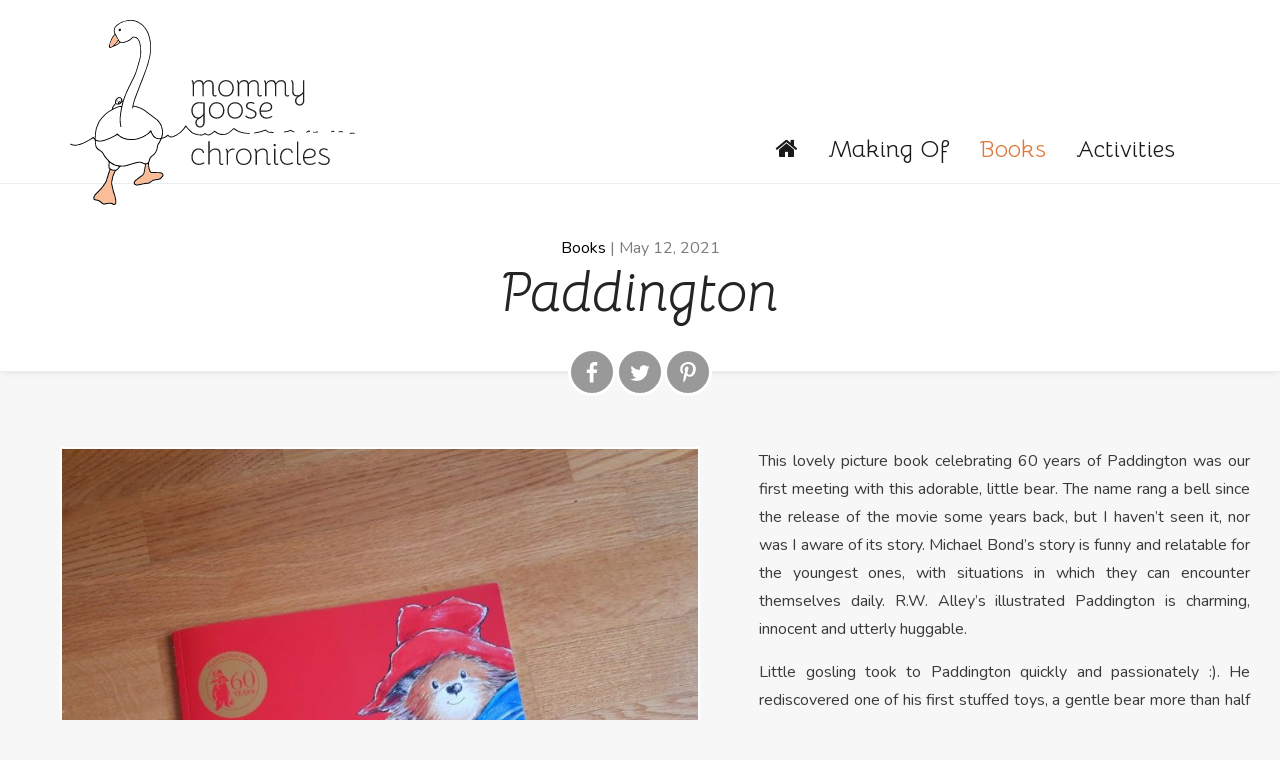

--- FILE ---
content_type: text/html; charset=UTF-8
request_url: https://mommygoosechronicles.com/books/paddington/
body_size: 9035
content:
<!doctype html><html lang=en-US><head><style>img.lazy{min-height:1px}</style><meta charset="UTF-8"><link rel=profile href=http://gmpg.org/xfn/11><meta http-equiv="X-UA-Compatible" content="IE=edge"><meta name="viewport" content="width=device-width, initial-scale=1"><meta name='robots' content='index, follow, max-image-preview:large, max-snippet:-1, max-video-preview:-1'><title>Paddington - Mommy Goose Chronicles</title><link rel=canonical href=https://mommygoosechronicles.com/books/paddington/><meta property="og:locale" content="en_US"><meta property="og:type" content="article"><meta property="og:title" content="Paddington - Mommy Goose Chronicles"><meta property="og:description" content="This lovely picture book celebrating 60 years of Paddington was our first meeting with this adorable, little bear. The name rang a bell since the release of the movie some [&hellip;]"><meta property="og:url" content="https://mommygoosechronicles.com/books/paddington/"><meta property="og:site_name" content="Mommy Goose Chronicles"><meta property="article:published_time" content="2021-05-12T13:36:38+00:00"><meta property="article:modified_time" content="2021-05-12T13:36:39+00:00"><meta property="og:image" content="https://mommygoosechronicles.com/wp-content/uploads/20210121_110407.jpg"><meta property="og:image:width" content="898"><meta property="og:image:height" content="867"><meta name="twitter:card" content="summary_large_image"><meta name="twitter:label1" content="Written by"><meta name="twitter:data1" content="Mommy Goose Chronicles"><meta name="twitter:label2" content="Est. reading time"><meta name="twitter:data2" content="2 minutes"> <script type=application/ld+json class=yoast-schema-graph>{"@context":"https://schema.org","@graph":[{"@type":"WebSite","@id":"https://mommygoosechronicles.com/#website","url":"https://mommygoosechronicles.com/","name":"Mommy Goose Chronicles","description":"The journey","publisher":{"@id":"https://mommygoosechronicles.com/#/schema/person/eabd21cc83460ae89fc909f1c489d3f2"},"potentialAction":[{"@type":"SearchAction","target":{"@type":"EntryPoint","urlTemplate":"https://mommygoosechronicles.com/?s={search_term_string}"},"query-input":"required name=search_term_string"}],"inLanguage":"en-US"},{"@type":"ImageObject","@id":"https://mommygoosechronicles.com/books/paddington/#primaryimage","inLanguage":"en-US","url":"https://mommygoosechronicles.com/wp-content/uploads/20210121_110407.jpg","contentUrl":"https://mommygoosechronicles.com/wp-content/uploads/20210121_110407.jpg","width":898,"height":867},{"@type":"WebPage","@id":"https://mommygoosechronicles.com/books/paddington/#webpage","url":"https://mommygoosechronicles.com/books/paddington/","name":"Paddington - Mommy Goose Chronicles","isPartOf":{"@id":"https://mommygoosechronicles.com/#website"},"primaryImageOfPage":{"@id":"https://mommygoosechronicles.com/books/paddington/#primaryimage"},"datePublished":"2021-05-12T13:36:38+00:00","dateModified":"2021-05-12T13:36:39+00:00","breadcrumb":{"@id":"https://mommygoosechronicles.com/books/paddington/#breadcrumb"},"inLanguage":"en-US","potentialAction":[{"@type":"ReadAction","target":["https://mommygoosechronicles.com/books/paddington/"]}]},{"@type":"BreadcrumbList","@id":"https://mommygoosechronicles.com/books/paddington/#breadcrumb","itemListElement":[{"@type":"ListItem","position":1,"name":"Home","item":"https://mommygoosechronicles.com/"},{"@type":"ListItem","position":2,"name":"Paddington"}]},{"@type":"Article","@id":"https://mommygoosechronicles.com/books/paddington/#article","isPartOf":{"@id":"https://mommygoosechronicles.com/books/paddington/#webpage"},"author":{"@id":"https://mommygoosechronicles.com/#/schema/person/eabd21cc83460ae89fc909f1c489d3f2"},"headline":"Paddington","datePublished":"2021-05-12T13:36:38+00:00","dateModified":"2021-05-12T13:36:39+00:00","mainEntityOfPage":{"@id":"https://mommygoosechronicles.com/books/paddington/#webpage"},"wordCount":330,"commentCount":0,"publisher":{"@id":"https://mommygoosechronicles.com/#/schema/person/eabd21cc83460ae89fc909f1c489d3f2"},"image":{"@id":"https://mommygoosechronicles.com/books/paddington/#primaryimage"},"thumbnailUrl":"https://mommygoosechronicles.com/wp-content/uploads/20210121_110407.jpg","keywords":["children books","children books about bears","children books review"],"articleSection":["Books"],"inLanguage":"en-US","potentialAction":[{"@type":"CommentAction","name":"Comment","target":["https://mommygoosechronicles.com/books/paddington/#respond"]}]},{"@type":["Person","Organization"],"@id":"https://mommygoosechronicles.com/#/schema/person/eabd21cc83460ae89fc909f1c489d3f2","name":"Mommy Goose Chronicles","image":{"@type":"ImageObject","@id":"https://mommygoosechronicles.com/#personlogo","inLanguage":"en-US","url":"https://secure.gravatar.com/avatar/4869bc69bad3529fa43f50aaa64ad150?s=96&d=mm&r=g","contentUrl":"https://secure.gravatar.com/avatar/4869bc69bad3529fa43f50aaa64ad150?s=96&d=mm&r=g","caption":"Mommy Goose Chronicles"},"logo":{"@id":"https://mommygoosechronicles.com/#personlogo"}}]}</script> <link rel=dns-prefetch href=//fonts.googleapis.com><link rel=dns-prefetch href=//s.w.org><link rel=alternate type=application/rss+xml title="Mommy Goose Chronicles &raquo; Feed" href=https://mommygoosechronicles.com/feed/><link rel=alternate type=application/rss+xml title="Mommy Goose Chronicles &raquo; Comments Feed" href=https://mommygoosechronicles.com/comments/feed/><link rel=alternate type=application/rss+xml title="Mommy Goose Chronicles &raquo; Paddington Comments Feed" href=https://mommygoosechronicles.com/books/paddington/feed/> <script>window._wpemojiSettings={"baseUrl":"https:\/\/s.w.org\/images\/core\/emoji\/13.1.0\/72x72\/","ext":".png","svgUrl":"https:\/\/s.w.org\/images\/core\/emoji\/13.1.0\/svg\/","svgExt":".svg","source":{"concatemoji":"https:\/\/mommygoosechronicles.com\/wp-includes\/js\/wp-emoji-release.min.js?ver=5.8.1"}};!function(e,a,t){var n,r,o,i=a.createElement("canvas"),p=i.getContext&&i.getContext("2d");function s(e,t){var a=String.fromCharCode;p.clearRect(0,0,i.width,i.height),p.fillText(a.apply(this,e),0,0);e=i.toDataURL();return p.clearRect(0,0,i.width,i.height),p.fillText(a.apply(this,t),0,0),e===i.toDataURL()}function c(e){var t=a.createElement("script");t.src=e,t.defer=t.type="text/javascript",a.getElementsByTagName("head")[0].appendChild(t)}for(o=Array("flag","emoji"),t.supports={everything:!0,everythingExceptFlag:!0},r=0;r<o.length;r++)t.supports[o[r]]=function(e){if(!p||!p.fillText)return!1;switch(p.textBaseline="top",p.font="600 32px Arial",e){case"flag":return s([127987,65039,8205,9895,65039],[127987,65039,8203,9895,65039])?!1:!s([55356,56826,55356,56819],[55356,56826,8203,55356,56819])&&!s([55356,57332,56128,56423,56128,56418,56128,56421,56128,56430,56128,56423,56128,56447],[55356,57332,8203,56128,56423,8203,56128,56418,8203,56128,56421,8203,56128,56430,8203,56128,56423,8203,56128,56447]);case"emoji":return!s([10084,65039,8205,55357,56613],[10084,65039,8203,55357,56613])}return!1}(o[r]),t.supports.everything=t.supports.everything&&t.supports[o[r]],"flag"!==o[r]&&(t.supports.everythingExceptFlag=t.supports.everythingExceptFlag&&t.supports[o[r]]);t.supports.everythingExceptFlag=t.supports.everythingExceptFlag&&!t.supports.flag,t.DOMReady=!1,t.readyCallback=function(){t.DOMReady=!0},t.supports.everything||(n=function(){t.readyCallback()},a.addEventListener?(a.addEventListener("DOMContentLoaded",n,!1),e.addEventListener("load",n,!1)):(e.attachEvent("onload",n),a.attachEvent("onreadystatechange",function(){"complete"===a.readyState&&t.readyCallback()})),(n=t.source||{}).concatemoji?c(n.concatemoji):n.wpemoji&&n.twemoji&&(c(n.twemoji),c(n.wpemoji)))}(window,document,window._wpemojiSettings);</script> <style>img.wp-smiley,img.emoji{display:inline!important;border:none!important;box-shadow:none!important;height:1em!important;width:1em!important;margin:0 .07em!important;vertical-align:-.1em!important;background:none!important;padding:0!important}</style><link rel=stylesheet href=https://mommygoosechronicles.com/wp-content/cache/minify/0e329.css media=all><link rel=stylesheet id=wpb-google-fonts-css href='https://fonts.googleapis.com/css?family=Bellota%3A400%2C400i&#038;display=swap&#038;ver=5.8.1' type=text/css media=all><link rel=stylesheet href=https://mommygoosechronicles.com/wp-content/cache/minify/A.c4c0a.css.pagespeed.cf.BWCuyfB27M.css media=all><link rel=stylesheet id=marinate-fonts-css href='https://fonts.googleapis.com/css?family=Muli%3A400%2C400i%2C700%2C700i%7CNunito%3A400%2C600%2C700&#038;subset=latin%2Clatin-ext' type=text/css media=all><link rel=stylesheet href=https://mommygoosechronicles.com/wp-content/cache/minify/A.15cb5.css.pagespeed.cf.gVYdEN_ctN.css media=all> <script async src=https://mommygoosechronicles.com/wp-content/cache/minify/11a63.js></script> <script id=wp-i18n-js-after>wp.i18n.setLocaleData({'text direction\u0004ltr':['ltr']});</script> <script id=wp-a11y-js-translations>(function(domain,translations){var localeData=translations.locale_data[domain]||translations.locale_data.messages;localeData[""].domain=domain;wp.i18n.setLocaleData(localeData,domain);})("default",{"locale_data":{"messages":{"":{}}}});</script> <script async src=https://mommygoosechronicles.com/wp-content/cache/minify/29f2c.js></script> <!--[if lt IE 8]> <script src='https://mommygoosechronicles.com/wp-includes/js/json2.min.js?ver=2015-05-03' id=json2-js></script> <![endif]--><link rel=https://api.w.org/ href=https://mommygoosechronicles.com/wp-json/><link rel=alternate type=application/json href=https://mommygoosechronicles.com/wp-json/wp/v2/posts/756><link rel=EditURI type=application/rsd+xml title=RSD href=https://mommygoosechronicles.com/xmlrpc.php?rsd><link rel=wlwmanifest type=application/wlwmanifest+xml href=https://mommygoosechronicles.com/wp-includes/wlwmanifest.xml><meta name="generator" content="WordPress 5.8.1"><link rel=shortlink href='https://mommygoosechronicles.com/?p=756'><link rel=alternate type=application/json+oembed href="https://mommygoosechronicles.com/wp-json/oembed/1.0/embed?url=https%3A%2F%2Fmommygoosechronicles.com%2Fbooks%2Fpaddington%2F"><link rel=alternate type=text/xml+oembed href="https://mommygoosechronicles.com/wp-json/oembed/1.0/embed?url=https%3A%2F%2Fmommygoosechronicles.com%2Fbooks%2Fpaddington%2F&#038;format=xml"><link rel=pingback href=https://mommygoosechronicles.com/xmlrpc.php></head><body class="post-template-default single single-post postid-756 single-format-standard"><div class=site-overlay></div><div id=page class="hfeed site">
<a class="skip-link screen-reader-text" href=#content>Skip to content</a><header class=site-header id=masthead><div class=container><div class="hidden-lg hidden-md col-xs-1 pushmenu push">
<a id=marinate-navbtn class=menu-btn><span><span class=screen-reader-text>Open Sidebar</span></span></a></div><div class="site-branding col-md-3 col-sm-11 col-xs-11"><h1 class="site-title"><a href=https://mommygoosechronicles.com/ rel=home>Mommy Goose Chronicles</a></h1></div><div class="col-md-9 hidden-sm"><nav class="navbar navbar-default main-navigation hidden-xs hidden-sm" id=site-navigation><div class=navbar-header>
<button type=button class="navbar-toggle collapsed" data-toggle=collapse data-target=#bs-example-navbar-collapse-1 aria-expanded=false>
<span class=sr-only>Toggle navigation</span>
<span class=icon-bar></span>
<span class=icon-bar></span>
<span class=icon-bar></span>
</button></div><div class="collapse navbar-collapse text-center" id=bs-example-navbar-collapse-1><ul id=primary-menu class="nav navbar-nav main-nav"><li itemscope=itemscope itemtype=https://www.schema.org/SiteNavigationElement id=menu-item-140 class="menu-item menu-item-type-custom menu-item-object-custom menu-item-home menu-item-140"><a href=https://mommygoosechronicles.com><span class="fa fa-home"></span></a></li>
<li itemscope=itemscope itemtype=https://www.schema.org/SiteNavigationElement id=menu-item-86 class="menu-item menu-item-type-taxonomy menu-item-object-category menu-item-86"><a title="Making of" href=https://mommygoosechronicles.com/category/makingof/>Making of</a></li>
<li itemscope=itemscope itemtype=https://www.schema.org/SiteNavigationElement id=menu-item-67 class="menu-item menu-item-type-taxonomy menu-item-object-category current-post-ancestor current-menu-parent current-post-parent menu-item-67"><a title=Books href=https://mommygoosechronicles.com/category/books/>Books</a></li>
<li itemscope=itemscope itemtype=https://www.schema.org/SiteNavigationElement id=menu-item-118 class="menu-item menu-item-type-taxonomy menu-item-object-category menu-item-118"><a title=Activities href=https://mommygoosechronicles.com/category/activities/>Activities</a></li></ul></div></nav></div></div></header><header class=entry-header><div class=entry-meta>
<span><a href=https://mommygoosechronicles.com/category/books/ rel="category tag">Books</a></span>
<span class=separator>|</span>
<span class=date>May 12, 2021</span></div><h1 class="entry-title">Paddington</h1><div class="shared-counts-wrap style-icon"><a href="https://www.facebook.com/sharer/sharer.php?u=https://mommygoosechronicles.com/books/paddington/&amp;display=popup&amp;ref=plugin&amp;src=share_button" title="Share on Facebook" target=_blank rel="nofollow noopener noreferrer" class="shared-counts-button facebook shared-counts-no-count" data-postid=756 data-social-network=Facebook data-social-action=Share data-social-target=https://mommygoosechronicles.com/books/paddington/><span class=shared-counts-icon-label><span class=shared-counts-icon><svg version=1.1 xmlns=http://www.w3.org/2000/svg width=18.8125 height=32 viewBox="0 0 602 1024"><path d="M548 6.857v150.857h-89.714q-49.143 0-66.286 20.571t-17.143 61.714v108h167.429l-22.286 169.143h-145.143v433.714h-174.857v-433.714h-145.714v-169.143h145.714v-124.571q0-106.286 59.429-164.857t158.286-58.571q84 0 130.286 6.857z"></path></svg></span><span class=shared-counts-label>Facebook</span></span><span class=shared-counts-count>0</span></a><a href="https://twitter.com/share?url=https://mommygoosechronicles.com/books/paddington/&amp;text=Paddington" title="Share on Twitter" target=_blank rel="nofollow noopener noreferrer" class="shared-counts-button twitter shared-counts-no-count" data-postid=756 data-social-network=Twitter data-social-action=Tweet data-social-target=https://mommygoosechronicles.com/books/paddington/><span class=shared-counts-icon-label><span class=shared-counts-icon><svg version=1.1 xmlns=http://www.w3.org/2000/svg width=29.71875 height=32 viewBox="0 0 951 1024"><path d="M925.714 233.143q-38.286 56-92.571 95.429 0.571 8 0.571 24 0 74.286-21.714 148.286t-66 142-105.429 120.286-147.429 83.429-184.571 31.143q-154.857 0-283.429-82.857 20 2.286 44.571 2.286 128.571 0 229.143-78.857-60-1.143-107.429-36.857t-65.143-91.143q18.857 2.857 34.857 2.857 24.571 0 48.571-6.286-64-13.143-106-63.714t-42-117.429v-2.286q38.857 21.714 83.429 23.429-37.714-25.143-60-65.714t-22.286-88q0-50.286 25.143-93.143 69.143 85.143 168.286 136.286t212.286 56.857q-4.571-21.714-4.571-42.286 0-76.571 54-130.571t130.571-54q80 0 134.857 58.286 62.286-12 117.143-44.571-21.143 65.714-81.143 101.714 53.143-5.714 106.286-28.571z"></path></svg></span><span class=shared-counts-label>Tweet</span></span><span class=shared-counts-count>0</span></a><a href="https://pinterest.com/pin/create/button/?url=https://mommygoosechronicles.com/books/paddington/&amp;media=https://mommygoosechronicles.com/wp-content/uploads/20210121_110407.jpg&amp;description=Paddington" title="Share on Pinterest" target=_blank rel="nofollow noopener noreferrer" class="shared-counts-button pinterest shared-counts-no-count" data-postid=756 data-pin-do=none data-social-network=Pinterest data-social-action=Pin data-social-target=https://mommygoosechronicles.com/books/paddington/><span class=shared-counts-icon-label><span class=shared-counts-icon><svg version=1.1 xmlns=http://www.w3.org/2000/svg width=22.84375 height=32 viewBox="0 0 731 1024"><path d="M0 341.143q0-61.714 21.429-116.286t59.143-95.143 86.857-70.286 105.714-44.571 115.429-14.857q90.286 0 168 38t126.286 110.571 48.571 164q0 54.857-10.857 107.429t-34.286 101.143-57.143 85.429-82.857 58.857-108 22q-38.857 0-77.143-18.286t-54.857-50.286q-5.714 22.286-16 64.286t-13.429 54.286-11.714 40.571-14.857 40.571-18.286 35.714-26.286 44.286-35.429 49.429l-8 2.857-5.143-5.714q-8.571-89.714-8.571-107.429 0-52.571 12.286-118t38-164.286 29.714-116q-18.286-37.143-18.286-96.571 0-47.429 29.714-89.143t75.429-41.714q34.857 0 54.286 23.143t19.429 58.571q0 37.714-25.143 109.143t-25.143 106.857q0 36 25.714 59.714t62.286 23.714q31.429 0 58.286-14.286t44.857-38.857 32-54.286 21.714-63.143 11.429-63.429 3.714-56.857q0-98.857-62.571-154t-163.143-55.143q-114.286 0-190.857 74t-76.571 187.714q0 25.143 7.143 48.571t15.429 37.143 15.429 26 7.143 17.429q0 16-8.571 41.714t-21.143 25.714q-1.143 0-9.714-1.714-29.143-8.571-51.714-32t-34.857-54-18.571-61.714-6.286-60.857z"></path></svg></span><span class=shared-counts-label>Pin</span></span><span class=shared-counts-count>0</span></a></div></header><div id=content class=site-content><div class=container><div class=row><article id=post-756 class="single-post-wrapper post-756 post type-post status-publish format-standard has-post-thumbnail hentry category-books tag-children-books tag-children-books-about-bears tag-children-books-review"><div class="col-lg-12 col-md-12 col-xs-12 col-sm-12"><div id=primary class=content-area><main id=main class=site-main><div class="col-md-7 col-xs-12"><div class=post-thumbnail>
<img width=640 height=618 src="data:image/svg+xml,%3Csvg%20xmlns='http://www.w3.org/2000/svg'%20viewBox='0%200%20640%20618'%3E%3C/svg%3E" data-src=https://mommygoosechronicles.com/wp-content/uploads/20210121_110407-768x741.jpg class="img-responsive wp-post-image lazy" alt loading=lazy data-srcset="https://mommygoosechronicles.com/wp-content/uploads/20210121_110407-768x741.jpg 768w, https://mommygoosechronicles.com/wp-content/uploads/20210121_110407-300x290.jpg 300w, https://mommygoosechronicles.com/wp-content/uploads/20210121_110407-780x753.jpg 780w, https://mommygoosechronicles.com/wp-content/uploads/20210121_110407.jpg 898w" data-sizes="(max-width: 640px) 100vw, 640px"></div></div><div class="col-md-5 col-xs-12"><div class=entry-content><p>This lovely picture book celebrating 60 years of Paddington was our first meeting with this adorable, little bear. The name rang a bell since the release of the movie some years back, but I haven’t seen it, nor was I aware of its story. Michael Bond’s story is funny and relatable for the youngest ones, with situations in which they can encounter themselves daily. R.W. Alley&#8217;s illustrated Paddington is charming, innocent and utterly huggable. <br></p><p>Little gosling took to Paddington quickly and passionately :). He rediscovered one of his first stuffed toys, a gentle bear more than half his size, whom he diligently makes space for under the covers every evening now, keeping it close to himself so that they can listen together to our bedtime stories, declaring with a big smile: “I also have a bear called Paddington” :)))). And Paddington is sure to find his way among his chosen stories at least one every two evenings.&nbsp;<br></p><p>The first in the picture book series, it introduces Paddington and the Browns, telling how they found him at the train station and decided to take him home to stay with them, his first encounter with a loaded tray of sweets, a grumpy taxi driver, as well as his first bath and his falling asleep whilst recounting his adventures to his new family. It does feel unfinished, so I’ll just have to get my hand on further picture books with Paddington 🙂 Quickly! <br></p><p>Little gosling loves the way Paddington politely raises his hat to say hello and his eyes sparkle and laugh when the bear shows the almost empty jar of marmalade that has fed him on his journey from darkest Peru (bread with jam may be his favourite snack !!!) He frowns at the grumpy cab driver who seems less than happy to have a bear in his back seat and loves Paddington bath time. He asks for our bath mirror to be full of steam when he takes a bath! <br></p><figure class="wp-block-gallery columns-3"><ul class=blocks-gallery-grid><li class=blocks-gallery-item><figure><a href=https://mommygoosechronicles.com/wp-content/uploads/20210121_110407.jpg><img loading=lazy width=898 height=867 src="data:image/svg+xml,%3Csvg%20xmlns='http://www.w3.org/2000/svg'%20viewBox='0%200%20898%20867'%3E%3C/svg%3E" data-src=https://mommygoosechronicles.com/wp-content/uploads/20210121_110407.jpg alt data-id=760 data-full-url=https://mommygoosechronicles.com/wp-content/uploads/20210121_110407.jpg data-link="https://mommygoosechronicles.com/?attachment_id=760" class="wp-image-760 lazy" data-srcset="https://mommygoosechronicles.com/wp-content/uploads/20210121_110407.jpg 898w, https://mommygoosechronicles.com/wp-content/uploads/20210121_110407-300x290.jpg 300w, https://mommygoosechronicles.com/wp-content/uploads/20210121_110407-768x741.jpg 768w, https://mommygoosechronicles.com/wp-content/uploads/20210121_110407-780x753.jpg 780w" data-sizes="(max-width: 898px) 100vw, 898px"></a></figure></li><li class=blocks-gallery-item><figure><a href=https://mommygoosechronicles.com/wp-content/uploads/20210120_115316.jpg><img loading=lazy width=1024 height=768 src="data:image/svg+xml,%3Csvg%20xmlns='http://www.w3.org/2000/svg'%20viewBox='0%200%201024%20768'%3E%3C/svg%3E" data-src=https://mommygoosechronicles.com/wp-content/uploads/20210120_115316-1024x768.jpg alt data-id=759 data-full-url=https://mommygoosechronicles.com/wp-content/uploads/20210120_115316.jpg data-link="https://mommygoosechronicles.com/?attachment_id=759" class="wp-image-759 lazy" data-srcset="https://mommygoosechronicles.com/wp-content/uploads/20210120_115316-1024x768.jpg 1024w, https://mommygoosechronicles.com/wp-content/uploads/20210120_115316-300x225.jpg 300w, https://mommygoosechronicles.com/wp-content/uploads/20210120_115316-768x576.jpg 768w, https://mommygoosechronicles.com/wp-content/uploads/20210120_115316-780x585.jpg 780w, https://mommygoosechronicles.com/wp-content/uploads/20210120_115316.jpg 1043w" data-sizes="(max-width: 1024px) 100vw, 1024px"></a></figure></li><li class=blocks-gallery-item><figure><a href=https://mommygoosechronicles.com/wp-content/uploads/20210120_115229.jpg><img loading=lazy width=1024 height=768 src="data:image/svg+xml,%3Csvg%20xmlns='http://www.w3.org/2000/svg'%20viewBox='0%200%201024%20768'%3E%3C/svg%3E" data-src=https://mommygoosechronicles.com/wp-content/uploads/20210120_115229-1024x768.jpg alt data-id=758 data-full-url=https://mommygoosechronicles.com/wp-content/uploads/20210120_115229.jpg data-link="https://mommygoosechronicles.com/?attachment_id=758" class="wp-image-758 lazy" data-srcset="https://mommygoosechronicles.com/wp-content/uploads/20210120_115229-1024x768.jpg 1024w, https://mommygoosechronicles.com/wp-content/uploads/20210120_115229-300x225.jpg 300w, https://mommygoosechronicles.com/wp-content/uploads/20210120_115229-768x576.jpg 768w, https://mommygoosechronicles.com/wp-content/uploads/20210120_115229-780x585.jpg 780w, https://mommygoosechronicles.com/wp-content/uploads/20210120_115229.jpg 1043w" data-sizes="(max-width: 1024px) 100vw, 1024px"></a></figure></li></ul></figure></div><ul class=post-tags><li><a href=https://mommygoosechronicles.com/tag/children-books/ rel=tag>children books</a></li><li><a href=https://mommygoosechronicles.com/tag/children-books-about-bears/ rel=tag>children books about bears</a></li><li><a href=https://mommygoosechronicles.com/tag/children-books-review/ rel=tag>children books review</a></li></ul><div id=comments class=comments-area><div id=respond class=comment-respond><h3 id="reply-title" class="comment-reply-title">Leave a Comment <small><a rel=nofollow id=cancel-comment-reply-link href=/books/paddington/#respond style=display:none;>Cancel Reply</a></small></h3><form action=https://mommygoosechronicles.com/wp-comments-post.php method=post id=commentform class=comment-form><p class=comment-form-author><label for=author>Name<span class=required>*</span></label><input id=author name=author type=text placeholder="Full Name" value size=30 aria-required=true class=form-control></p><p class=comment-form-email><label for=author>Email<span class=required>*</span></label><input class=form-control id=email name=email type=text placeholder="Email Address" value size=30 aria-required=true></p><p class=comment-form-url><label for=author>Website</label><input class=form-control id=url name=url type=text placeholder=Website value size=30></p><p class=comment-form-cookies-consent><input id=wp-comment-cookies-consent name=wp-comment-cookies-consent type=checkbox value=yes> <label for=wp-comment-cookies-consent>Save my name, email, and website in this browser for the next time I comment.</label></p><p class=comment-form-comment><label for=comment>Comment</label><textarea id=comment class=form-control name=comment placeholder="Leave your comment here..." cols=45 rows=10 required=required aria-required=true></textarea></p><p class=form-submit><input name=submit type=submit id=submit class=submit value=Submit> <input type=hidden name=comment_post_ID value=756 id=comment_post_ID>
<input type=hidden name=comment_parent id=comment_parent value=0></p><p style="display: none;"><input type=hidden id=akismet_comment_nonce name=akismet_comment_nonce value=fc859f8e05></p><p style="display: none !important;"><label>&#916;<textarea name=ak_hp_textarea cols=45 rows=8 maxlength=100></textarea></label><input type=hidden id=ak_js name=ak_js value=126><script>document.getElementById("ak_js").setAttribute("value",(new Date()).getTime());</script></p></form></div></div></div></main></div></div></article></div></div><div class="container postnavwrapper"><hr class="styled-separator is-style-wide" aria-hidden=true><div class=row><div class=col-xs-6>
<a class="postnav previous-post" href=https://mommygoosechronicles.com/activities/first-trip-to-the-museum/>
<span class=arrow aria-hidden=true>&larr;</span>
<span class=title><span class=title-inner>Let&#8217;s Go to the Museum: First Time</span></span>
</a></div><div class=col-xs-6>
<a class="postnav next-post" href=https://mommygoosechronicles.com/books/anna-hibiscus-song/>
<span class=title><span class=title-inner>Anna Hibiscus&#8217; Song</span></span>
<span class=arrow aria-hidden=true>&rarr;</span>
</a></div></div><hr class="styled-separator is-style-wide" aria-hidden=true></div></div><footer id=colophon class=site-footer role=contentinfo><div class="col-md-12 no-padding a"><div class=site-info><div class=container><ul class=social-networks>
<li><a class=instagram href=https://www.instagram.com/mommygoosechronicles><i class="fa fa-instagram"></i></a></li></ul><div class=copyright>Copyright &copy; 2026 <a href=https://mommygoosechronicles.com/>Mommy Goose Chronicles</a>.</div></div></div></div></footer></div></div><nav class="pushy pushy-left"><div class=pushy-content><div class=widget-area role=complementary><aside class="widget widget_social_menu hidden-md hidden-lg"><ul class=social-networks>
<li><a class=instagram href=https://www.instagram.com/mommygoosechronicles><i class="fa fa-instagram"></i></a></li></ul></aside><aside class="widget widget_primary_menu hidden-md hidden-lg"><ul id=menu-primary class><li class="menu-item menu-item-type-custom menu-item-object-custom menu-item-home menu-item-140"><a href=https://mommygoosechronicles.com><span class="fa fa-home"></span></a></li>
<li class="menu-item menu-item-type-taxonomy menu-item-object-category menu-item-86"><a href=https://mommygoosechronicles.com/category/makingof/>Making of</a></li>
<li class="menu-item menu-item-type-taxonomy menu-item-object-category current-post-ancestor current-menu-parent current-post-parent menu-item-67"><a href=https://mommygoosechronicles.com/category/books/>Books</a></li>
<li class="menu-item menu-item-type-taxonomy menu-item-object-category menu-item-118"><a href=https://mommygoosechronicles.com/category/activities/>Activities</a></li></ul></aside><aside id=custom_html-2 class="widget_text widget widget_custom_html"><h2 class="widget-title">Mommy Goose Chronicles</h2><div class="textwidget custom-html-widget">Mom to little gosling of almost 2, sharing bits and moments of our journey.</div></aside></div></div></nav> <script async src=https://mommygoosechronicles.com/wp-content/cache/minify/653e7.js.pagespeed.jm.ycysGB0Ob2.js></script> <script id=jquery-fancybox-js-after>var fb_timeout,fb_opts={'overlayShow':true,'hideOnOverlayClick':true,'showCloseButton':true,'margin':20,'centerOnScroll':false,'enableEscapeButton':true,'autoScale':true};if(typeof easy_fancybox_handler==='undefined'){var easy_fancybox_handler=function(){jQuery('.nofancybox,a.wp-block-file__button,a.pin-it-button,a[href*="pinterest.com/pin/create"],a[href*="facebook.com/share"],a[href*="twitter.com/share"]').addClass('nolightbox');var fb_IMG_select='a[href*=".jpg"]:not(.nolightbox,li.nolightbox>a),area[href*=".jpg"]:not(.nolightbox),a[href*=".jpeg"]:not(.nolightbox,li.nolightbox>a),area[href*=".jpeg"]:not(.nolightbox),a[href*=".png"]:not(.nolightbox,li.nolightbox>a),area[href*=".png"]:not(.nolightbox),a[href*=".webp"]:not(.nolightbox,li.nolightbox>a),area[href*=".webp"]:not(.nolightbox)';jQuery(fb_IMG_select).addClass('fancybox image');var fb_IMG_sections=jQuery('.gallery,.wp-block-gallery,.tiled-gallery,.wp-block-jetpack-tiled-gallery');fb_IMG_sections.each(function(){jQuery(this).find(fb_IMG_select).attr('rel','gallery-'+fb_IMG_sections.index(this));});jQuery('a.fancybox,area.fancybox,li.fancybox a').each(function(){jQuery(this).fancybox(jQuery.extend({},fb_opts,{'transitionIn':'elastic','easingIn':'easeOutBack','transitionOut':'elastic','easingOut':'easeInBack','opacity':false,'hideOnContentClick':false,'titleShow':true,'titlePosition':'over','titleFromAlt':true,'showNavArrows':true,'enableKeyboardNav':true,'cyclic':false}))});};jQuery('a.fancybox-close').on('click',function(e){e.preventDefault();jQuery.fancybox.close()});};var easy_fancybox_auto=function(){setTimeout(function(){jQuery('#fancybox-auto').trigger('click')},1000);};jQuery(easy_fancybox_handler);jQuery(document).on('post-load',easy_fancybox_handler);jQuery(easy_fancybox_auto);</script> <script async src=https://mommygoosechronicles.com/wp-content/cache/minify/41f3f.js.pagespeed.jm.7nBUkQWiPJ.js></script> <script id=shared-counts-js-extra>var shared_counts={"email_fields_required":"Please complete out all 3 fields to email this article.","email_sent":"Article successfully shared.","ajaxurl":"https:\/\/mommygoosechronicles.com\/wp-admin\/admin-ajax.php","social_tracking":"1"};</script> <script async src=https://mommygoosechronicles.com/wp-content/cache/minify/a7821.js></script> <script async src="https://www.googletagmanager.com/gtag/js?id=UA-160220708-1"></script> <script>window.dataLayer=window.dataLayer||[];function gtag(){dataLayer.push(arguments);}gtag('js',new Date());gtag('config','UA-160220708-1');</script> <script>window.w3tc_lazyload=1,window.lazyLoadOptions={elements_selector:".lazy",callback_loaded:function(t){var e;try{e=new CustomEvent("w3tc_lazyload_loaded",{detail:{e:t}})}catch(a){(e=document.createEvent("CustomEvent")).initCustomEvent("w3tc_lazyload_loaded",!1,!1,{e:t})}window.dispatchEvent(e)}}</script><script async src=https://mommygoosechronicles.com/wp-content/cache/minify/1615d.js.pagespeed.jm.a09HTdfpzb.js></script> </body></html>

--- FILE ---
content_type: text/css; charset=utf-8
request_url: https://mommygoosechronicles.com/wp-content/cache/minify/A.c4c0a.css.pagespeed.cf.BWCuyfB27M.css
body_size: 8533
content:
html{font-family:sans-serif;-webkit-text-size-adjust:100%;-ms-text-size-adjust:100%}body{margin:0}article,aside,details,figcaption,figure,footer,header,main,menu,nav,section,summary{display:block}audio,canvas,progress,video{display:inline-block;vertical-align:baseline}audio:not([controls]){display:none;height:0}[hidden],template{display:none}a{background-color:transparent}a:active,a:hover{outline:0}abbr[title]{border-bottom:1px dotted}b,strong{font-weight:bold}dfn{font-style:italic}h1{font-size:2em;margin:.67em 0}mark{background:#ff0;color:#000}small{font-size:80%}sub,sup{font-size:75%;line-height:0;position:relative;vertical-align:baseline}sup{top:-.5em}sub{bottom:-.25em}img{border:0}svg:not(:root){overflow:hidden}9 figure{margin:1em 40px}hr{box-sizing:content-box;height:0}pre{overflow:auto}code,kbd,pre,samp{font-family:monospace,monospace;font-size:1em}button,input,optgroup,select,textarea{color:inherit;font:inherit;margin:0}button{overflow:visible}button,select{text-transform:none}button,html input[type="button"],input[type="reset"],input[type="submit"]{-webkit-appearance:button;cursor:pointer}button[disabled],html input[disabled]{cursor:default}button::-moz-focus-inner,input::-moz-focus-inner{border:0;padding:0}input{line-height:normal}input[type="checkbox"],input[type="radio"]{box-sizing:border-box;padding:0}input[type="number"]::-webkit-inner-spin-button,input[type="number"]::-webkit-outer-spin-button{height:auto}input[type="search"]{-webkit-appearance:textfield;box-sizing:content-box}input[type="search"]::-webkit-search-cancel-button,input[type="search"]::-webkit-search-decoration{-webkit-appearance:none}fieldset{border:1px solid silver;margin:0 2px;padding:.35em .625em .75em}legend{border:0;padding:0}textarea{overflow:auto}optgroup{font-weight:bold}table{border-collapse:collapse;border-spacing:0}td,th{padding:0}body,button,input,select,textarea{color:#404040;font-family:sans-serif;font-size:16px;font-size:1rem;line-height:1.5}h1,h2,h3,h4,h5,h6{clear:both;margin-top:0}p{margin-bottom:1.5em;margin-top:0}dfn,cite,em,i{font-style:italic}blockquote{margin:0 1.5em}address{margin:0 0 1.5em}pre{background:#eee;font-family:"Courier 10 Pitch",Courier,monospace;font-size:15px;font-size:.9375rem;line-height:1.6;margin-bottom:1.6em;max-width:100%;overflow:auto;padding:1.6em}code,kbd,tt,var{font-family:Monaco,Consolas,"Andale Mono","DejaVu Sans Mono",monospace;font-size:15px;font-size:.9375rem}abbr,acronym{border-bottom:1px dotted #666;cursor:help}mark,ins{background:#fff9c0;text-decoration:none}big{font-size:125%}html{box-sizing:border-box}*,:before,:after{box-sizing:inherit}body{background:#ebeff4;font-size:18px;line-height:28px;color:#7c7c7c;font-family:'Nunito',sans-serif;background:#eee}h1,h2,h3,h4,h5,h6{font-family:'Muli',sans-serif}blockquote:before,blockquote:after,q:before,q:after{content:""}blockquote,q{quotes:"" ""}hr{background-color:#ccc;border:0;height:1px;margin-bottom:1.5em}ul,ol{margin:0 0 1.5em 3em}ul{list-style:disc}ol{list-style:decimal}li>ul,li>ol{margin-bottom:0;margin-left:1.5em}dt{font-weight:bold}dd{margin:0 1.5em 1.5em}img{height:auto;max-width:100%}table{margin:0 0 1.5em;width:100%}button,input[type="button"],input[type="reset"],input[type="submit"]{border:1px solid;border-color:#ccc #ccc #bbb;border-radius:3px;background:#e6e6e6;box-shadow:inset 0 1px 0 rgba(255,255,255,.5) , inset 0 15px 17px rgba(255,255,255,.5) , inset 0 -5px 12px rgba(0,0,0,.05);color:rgba(0,0,0,.8);font-size:12px;font-size:.75rem;line-height:1;padding:.6em 1em .4em;text-shadow:0 1px 0 rgba(255,255,255,.8)}button:hover,input[type="button"]:hover,input[type="reset"]:hover,input[type="submit"]:hover{border-color:#ccc #bbb #aaa;box-shadow:inset 0 1px 0 rgba(255,255,255,.8) , inset 0 15px 17px rgba(255,255,255,.8) , inset 0 -5px 12px rgba(0,0,0,.02)}button:focus,input[type="button"]:focus,input[type="reset"]:focus,input[type="submit"]:focus,button:active,input[type="button"]:active,input[type="reset"]:active,input[type="submit"]:active{border-color:#aaa #bbb #bbb;box-shadow:inset 0 -1px 0 rgba(255,255,255,.5) , inset 0 2px 5px rgba(0,0,0,.15)}input[type="text"],input[type="email"],input[type="url"],input[type="password"],input[type="search"],textarea{color:#666;border:1px solid #ccc;border-radius:3px}input[type="text"]:focus,input[type="email"]:focus,input[type="url"]:focus,input[type="password"]:focus,input[type="search"]:focus,textarea:focus{color:#111}input[type="text"],input[type="email"],input[type="url"],input[type="password"],input[type="search"]{padding:3px}textarea{padding-left:3px;width:100%}.site-header{padding:25px 0 0;background-color:#fff}.site-header:after{display:block;content:'';clear:both}.site-branding{padding:0}.custom-logo{margin-bottom:20px}.site-branding .site-title{margin:0}.site-branding .site-title a{text-decoration:none;font-weight:700;font-size:24px;line-height:32px;color:#000;text-transform:uppercase;display:block}.site-header .form-section{float:right;text-align:right;padding:20px 0;position:relative}.site-header .form-section .example{display:none;position:absolute;top:100%;right:0;z-index:10}.site-header .form-section form{border-bottom:1px solid #ccc;background:#fff;border:0;height:30px}.site-header .form-section form input{border:0;border-radius:0;padding:0;height:100%;padding:0 5px}.site-header .form-section a{display:block}.site-header .form-section .fa{font-size:14px;line-height:24px;color:#666;border-left:1px solid #d1d1d1;padding-left:41px}.site-header .pushmenu{font-size:14px;margin-top:15px;color:#000}.site-header .pushmenu .fa{font-size:16px;color:#f71c31}.site-header .site-branding{text-align:center}.site-header .site-branding h1{text-align:center;left:1px}.site-header .site-branding p{font-size:12px;text-transform:uppercase;letter-spacing:2px}.social-networks{margin:5px 0 20px;padding:0;float:none;text-align:center}.social-networks:after{display:block;content:'';clear:both}.social-networks li{list-style:none;display:inline-block;margin-left:7px;border:none!important}.social-networks li a{display:block;width:30px;height:30px;-webkit-border-radius:100px;border-radius:50%;color:#fff;text-align:center;background-color:#f71c31}.social-networks li a:hover{background-color:#bb061f;color:#fff}.social-networks li:first-child{margin-left:0}.social-networks li .fa{font-size:13.69px;line-height:15.69px;color:#fff}.social-networks li a:hover .fa{color:#fff}.custom-header img{margin:0 auto;padding:0;display:block;text-align:center}a{color:#000}a:visited{color:#000}a:hover,a:active{outline:0}#marinate-navbtn{cursor:pointer;display:block;position:relative;top:1px;left:0;width:52px;height:46px;z-index:9999;background:transparent;padding:0 10px;float:left}#marinate-navbtn span{display:inline-block;top:18px;left:0;margin:0}#marinate-navbtn span,#marinate-navbtn span:before,#marinate-navbtn span:after{content:'';width:32px;height:3px;position:absolute;display:block;background:#000;cursor:pointer;-webkit-transition:.3s linear;transition:.3s linear;z-index:9999}#marinate-navbtn span:before{top:-11px}#marinate-navbtn span:after{bottom:-11px}#marinate-navbtn.active-btn span{background:none}#marinate-navbtn.active-btn span:after{top:0;-webkit-transform:rotate(45deg);-ms-transform:rotate(45deg);transform:rotate(45deg);background:#000}#marinate-navbtn.active-btn span:before{top:0;-webkit-transform:rotate(-45deg);-ms-transform:rotate(-45deg);transform:rotate(-45deg);background:#000}#marinate-navbtn span{width:27px}.main-navigation{border-radius:0;background-color:rgba(255,255,255,.99);border-bottom:1px solid rgba(0,0,0,.07);box-shadow:0 3px 8px -4px rgba(0,0,0,.15)}.navbar-nav{float:none}.main-navigation ul{list-style:none;margin:0;padding-left:0;text-align:center!important}.main-navigation li{display:inline-block;position:relative;margin-left:34px;float:none;padding:10px 5px}.main-navigation li:first-child{margin-left:0}.navbar-default .navbar-nav>li>a{padding:0;display:block;text-decoration:none;text-transform:capitalize;font-size:17px;line-height:32.32px;color:#191919;font-weight:500;font-family:'Muli',sans-serif}.main-navigation .navbar-nav .open a{background:none;color:#000}.main-navigation a:hover{color:#000}.site-header .main-navigation ul ul{background:#fff;float:left;position:absolute;left:-999em;z-index:99999;box-shadow:0 0 3px 0 rgba(0,0,0,.10) , 0 2px 3px 0 rgba(0,0,0,.10);padding:0}.site-header .main-navigation ul ul li{margin-left:0;padding-bottom:10px;width:100%;min-width:207px;text-align:left;border-top:1px solid #e0e0e0}.site-header .main-navigation ul ul a{font-size:17px;text-transform:capitalize;color:#333;font-weight:500}.site-header .main-navigation ul ul a:focus,.site-header .main-navigation ul ul a:focus-within,.site-header .main-navigation ul ul a:hover{background:unset;text-decoration:none;color:#7d7d7d}.site-header .main-navigation ul ul ul{left:-999em;top:0}.main-navigation ul ul :hover>a,.main-navigation ul ul .focus>a{color:#000}.main-navigation ul li:focus-within>ul,.main-navigation ul li:hover>ul,.main-navigation ul li:focus>ul{left:auto}.main-navigation ul ul li:hover>ul,.main-navigation ul ul li.focus>ul{left:100%}.main-navigation .current_page_item>a,.main-navigation .current-menu-item>a,.main-navigation .current_page_ancestor>a,.main-navigation .current-menu-ancestor>a{color:#000}.menu-toggle,.main-navigation.toggled ul{display:block}@media screen and (min-width:37.5em){.menu-toggle{display:none}.main-navigation ul{display:block}}.site-main .comment-navigation,.site-main .posts-navigation,.site-main .post-navigation{margin:0 0 1.5em;overflow:hidden}.comment-navigation .nav-previous,.posts-navigation .nav-previous,.post-navigation .nav-previous{float:left;width:50%}.comment-navigation .nav-next,.posts-navigation .nav-next,.post-navigation .nav-next{float:right;text-align:right;width:50%}.screen-reader-text{clip:rect(1px,1px,1px,1px);position:absolute!important;height:1px;width:1px;overflow:hidden}.screen-reader-text:focus{background-color:#f1f1f1;border-radius:3px;box-shadow:0 0 2px 2px rgba(0,0,0,.6);clip:auto!important;clip-path:none;color:#21759b;display:block;font-size:14px;font-size:1.1rem;font-weight:bold;height:auto;right:5px;line-height:normal;padding:15px 23px 14px;text-decoration:none;top:5px;width:auto;z-index:100000}#content[tabindex="-1"]:focus{outline:0}.alignleft{display:inline;float:left;margin-right:1.5em}.alignright{display:inline;float:right;margin-left:1.5em}.aligncenter{clear:both;display:block;margin-left:auto;margin-right:auto}.clear:before,.clear:after,.entry-content:before,.entry-content:after,.comment-content:before,.comment-content:after,.site-header:before,.site-header:after,.site-content:before,.site-content:after,.site-footer:before,.site-footer:after{content:"";display:table;table-layout:fixed}.clear:after,.entry-content:after,.comment-content:after,.site-header:after,.site-content:after,.site-footer:after{clear:both}.widget{margin:0 0 1.5em;font-size:14px}.widget select{width:100%;font-size:14px;padding:5px 10px}.widget.widget_calendar table{position:relative;width:100%}.widget.widget_calendar table td{color:#2d2d2d;font-size:14px;line-height:24px;text-align:center;padding:11px 0}.widget.widget_calendar table td a{border:1px solid #57bd62;display:inline-block;padding:1px 0;border-radius:50%;height:32px;width:32px}.widget.widget_calendar table caption{font-size:15px;line-height:18px;color:#fff;text-transform:uppercase;font-weight:700;margin-bottom:0;text-align:center;background:#f71c31;padding:20px 0}.widget.widget_calendar table .fa{font-size:16px;line-height:20px;color:#fff}.widget.widget_calendar table #prev{text-align:left;padding:20px 0 0}.widget.widget_calendar table #next{text-align:right;padding:20px 0 0}.widget.widget_calendar table #prev a{display:block;background:none;color:#fff;font-size:14px;line-height:17px;font-weight:600;position:absolute;top:21px;left:11px;border:0;text-transform:uppercase;font-weight:700;width:50px}.widget.widget_calendar table #next a{height:100%;background:none;color:#fff;font-size:14px;line-height:17px;font-weight:600;position:absolute;top:21px;right:10px;border:0;text-transform:uppercase;font-weight:700;width:50px}.widget.widget_calendar table #next .fa{margin-left:5px}.widget.widget_calendar table #prev .fa{margin-right:5px}.widget.widget_calendar table thead{color:#fff;font-size:12px;line-height:24px;font-weight:700;color:#252628}.widget.widget_calendar table tbody{border:1px solid #ebebeb;border-top:0}.widget.widget_calendar table tbody td{border:1px solid #ededed}.widget.widget_calendar table th{padding:16px 6px;font-size:14px;line-height:17px;font-weight:700;background:#6c889c;color:#fff}.widget_search label{float:left;width:70%}.widget_search input{padding:10px;border:none;background-color:#ffff;border-radius:0;font-size:15px}.widget_search input.search-submit{float:right;width:30%;background-color:#f71c31;color:#fff;border:none;box-shadow:none;min-height:42px;border-radius:0}.menu-btn{background:none;border:none;font-size:20px;box-shadow:none}.pushy{background-color:#fff!important}.pushy .widget{margin:10% 5%;color:#191919;padding:3%}.pushy .widget ul,.pushy .widget ul li a,.pushy .widget ul li,.pushy .widget ul h4,.pushy .widget ul h3,.pushy .widget ul p{padding:0;margin:0;text-decoration:none;list-style:none}.pushy .widget h3,.pushy .widget h3 a{color:#231f20;font-size:18px;font-weight:600;line-height:20px;margin:0;text-transform:uppercase}.pushy .widget ul li h4,.pushy .widget ul li h4 a{font-size:16px;font-weight:500;text-decoration:none;color:#231f20;font-family:"Source Sans Pro",sans-serif;line-height:21px;text-transform:uppercase}.pushy .widget ul p,.pushy .widget ul p a,.pushy .widget ul li a,pushy .widget ul li{font-size:14px;font-weight:400;text-decoration:none;color:#231f20;font-family:"Source Sans Pro",sans-serif;line-height:21px}.pushy .widget ul li h4 a:hover,.pushy .widget ul li a:hover{color:#242358}.pushy .widget h3{margin-bottom:3%}.pushy .widget ul li{margin:0 0 3% 3%}.pushy .widget ul li h4{margin-bottom:1%}.pushy-content .widget-nav-right.search-box{width:75%;margin:5% 5% 5% 10%;border-radius:0;border:1px solid #000}.pushy-content .widget-nav-right.search-box:hover,.pushy-content .widget-nav-right.search-box:active,.pushy-content .widget-nav-right.search-box:focus{border:1px solid #242358}.pushy-content .widget-nav-right.search-box .form-control{height:40px}.pushy-content .widget-nav-right.search-box .search-btn{top:4px;left:80%;font-size:18px}.pushy-content .widget-nav-right.search-box input[type="text"]{padding-left:10%}.pushy-content .widget-nav-right.search-box input[type="text"]::placeholder{color:#242358;text-transform:uppercase;font-size:16px}.pushy::-webkit-scrollbar{width:1px}.pushy::-webkit-scrollbar-track{-webkit-box-shadow:inset 0 0 6px rgba(0,0,0,.3);border-radius:10px}.pushy::-webkit-scrollbar-thumb{outline:1px solid #708090;border-radius:10px}.pushy .widget_title img{display:inline-block}.pushy .widget ul li .fa-circle{color:#be1e2d;padding-right:10px}.pushy .widget_live .live-match h4{display:inline-block}.pushy .widget_live .live-match p{margin-left:9%}.single-post-wrapper{margin-top:35px}.single .post-thumbnail{margin-bottom:35px}.single .post-thumbnail img{display:block;margin:0 auto}.single-post-wrapper .entry-header h1.entry-title{color:#191919}.single-post-wrapper .entry-header .entry-meta{font-size:14px}.single-post-wrapper .entry-header .entry-meta a,visited{color:#7c7c7c}.site-main .author-section{padding-bottom:80px;overflow:hidden}.site-main .author-section .author-header{font-family:"Source Sans Pro",sans-serif;font-weight:900;color:#303030;font-size:22px}.archive-title{text-transform:uppercase}.site-main .author-section hr{margin-top:10px;margin-bottom:10px;border:0;background-color:#ccc;height:1px}.site-main .author-section .img-holder{float:left;width:10%}.site-main .author-section .text-holder{float:right;width:90%}.site-main .author-section .text-holder .author-name{font-weight:800;color:#000;font-size:20px;font-family:'Muli',sans-serif}.site-main .author-section .text-holder{font-weight:400;color:#000!important;font-size:15px}.sticky{display:block;position:relative;background:#eee}.ribbon{position:absolute;right:10px;top:-5px;z-index:1;overflow:hidden;width:75px;height:75px;text-align:right}.ribbon span{font-size:10px;font-weight:bold;color:#fff;text-transform:uppercase;text-align:center;line-height:20px;transform:rotate(45deg);-webkit-transform:rotate(45deg);width:100px;display:block;background:#f71c31;background:linear-gradient(#f71c31 0%,#f71c31 100%);box-shadow:0 3px 10px -5px rgba(0,0,0,1);position:absolute;top:19px;right:-21px}.ribbon span::before{content:"";position:absolute;left:0;top:100%;z-index:-1;border-left:3px solid #f71c31;border-right:3px solid transparent;border-bottom:3px solid transparent;border-top:3px solid #f71c31}.ribbon span::after{content:"";position:absolute;right:0;top:100%;z-index:-1;border-left:3px solid transparent;border-right:3px solid #f71c31;border-bottom:3px solid transparent;border-top:3px solid #f71c31}.byline,.updated:not(.published){display:none}.single .byline,.group-blog .byline{display:inline}.page-content,.entry-content,.entry-summary{margin:15px 0 0}.entry-content{color:#2a3137}.page-links{clear:both;margin:0 0 .5em}.post-tags{list-style-type:none;padding-left:0;padding-top:10px;padding-bottom:20px;margin:0}.post-tags li{display:inline-block;margin-right:10px;background-color:#fff;padding:2px 10px;text-transform:uppercase;font-size:11px;font-weight:400}.post-tags li a{color:#6d737b}.archive-title h2{color:#191919;font-size:35px;margin-bottom:20px;text-transform:capitalize;margin-left:10px}.archive-title .archive-description{color:#191919;font-size:16px;line-height:1.6em;margin-bottom:10px;margin-left:10px}.archive-description{margin-bottom:30px}h1.search-title{color:#191919;font-size:35px;margin-bottom:20px;text-transform:capitalize}.featured-img img{width:100%;max-width:100%;display:block;height:auto}.entry-content h1{margin:0;line-height:1.6em;font-size:30px;font-weight:500;color:#424242}.entry-content h3{margin:0;line-height:1.6em;font-size:24px;font-weight:400;color:#424242}.entry-content h4{margin:0;line-height:1.6em;font-size:22px;font-weight:400;color:#424242}.entry-content h5{margin:0;line-height:1.6em;font-size:20px;font-weight:400;color:#424242}.entry-content h6{margin:0;line-height:1.6em;font-size:16px;font-weight:400;color:#424242}.entry-content p{font-size:16px;font-weight:400;color:#3a3a3a;font-family:'Nunito',sans-serif;line-height:28px;margin:0;padding-bottom:15px}.entry-content .pull-right{float:right;color:#3a3a3a;width:32%;border-top:3px solid #f71c31;padding:10px 20px 0 0;font-family:'Nunito',sans-serif;font-style:italic;font-weight:600;line-height:26px;font-size:16px;margin:1.5% 5% 2% 0}.entry-content .pull-left{float:left;color:#3a3a3a;width:32%;border-top:3px solid #f71c31;padding:10px 20px 0 0;font-family:'Nunito',sans-serif;font-style:italic;font-weight:600;line-height:26px;font-size:16px;margin:1.5% 5% 2% 0}.entry-content figure.wp-caption{position:relative}.entry-content .wp-caption-text{position:absolute;bottom:0;background-color:rgba(0,0,0,.3);width:100%;font-family:'Nunito',sans-serif;font-size:12px;color:#fff;font-weight:400;padding:5px 15px}.entry-content h2{font-weight:600;color:#424242;font-size:26px;line-height:1.6em;margin:0}.entry-content blockquote{border-left:3px solid #f71c31;position:relative;padding:0;padding-left:20px;margin:35px 0 50px}.entry-content blockquote p{font-family:'Nunito',sans-serif;color:#3a3a3a;font-size:16px;font-weight:600;font-style:italic;width:60%;padding-left:5px;padding-bottom:10px}.entry-content blockquote p:before{content:' " ';position:absolute;font-family:'Nunito',sans-serif;font-weight:600;color:#343434;font-size:24px;top:-10px;left:1%}.entry-content pre{width:100%;border:none;background-color:#fff;padding:25px;border-radius:0;font-weight:400;line-height:1.6em;margin:15px 0;font-size:12px;overflow:hidden}.entry-content code{background:#fff;font-family:"Courier 10 Pitch",Courier,monospace;font-size:15px;font-size:1.5rem;line-height:1.6;margin-top:20px;margin-bottom:1.6em;max-width:100%;overflow:auto;word-wrap:break-word}.entry-content table{margin:15px 0;min-height:.01%;overflow-x:auto}.entry-content table thead{background-color:#f71c31}.entry-content table thead th{border-bottom:none;color:#fff;font-family:'Nunito',sans-serif;font-weight:700;font-size:18px;padding:10px}.entry-content table tbody td{border-top:none;border-bottom:1px solid #fff;font-family:'Nunito',sans-serif;font-size:16px;padding:10px;font-weight:400;line-height:26px}.entry-content ul{margin:15px 0;padding-left:15px;list-style-type:square}.entry-content ul li{font-family:'Nunito',sans-serif;font-size:16px;font-weight:400;color:#343434;line-height:26px}.entry-content ol{margin:15px 0;padding-left:15px;list-style-type:decimal}.entry-content ol li{font-family:'Nunito',sans-serif;font-size:16px;font-weight:400;color:#343434;line-height:26px}.entry-content .highlight{background-color:#fff198}::selection{background-color:#fff198}.entry-content form{margin:15px 0}.entry-content form label{font-weight:500;color:#6d737b;font-size:18px;line-height:26px;padding-top:15px;display:block}.entry-content form input{display:block;width:100%;border-radius:4px;-webkit-box-shadow:inset 0 1px 1px rgba(0,0,0,.075);box-shadow:inset 0 1px 1px rgba(0,0,0,.075);-webkit-transition:border-color ease-in-out .15s , -webkit-box-shadow ease-in-out .15s;-o-transition:border-color ease-in-out .15s , box-shadow ease-in-out .15s;transition:border-color ease-in-out .15s , box-shadow ease-in-out .15s;border:1px solid #ccc;padding:13px}.entry-content form textarea{display:block;width:100%;border-radius:4px;-webkit-box-shadow:inset 0 1px 1px rgba(0,0,0,.075);box-shadow:inset 0 1px 1px rgba(0,0,0,.075);-webkit-transition:border-color ease-in-out .15s , -webkit-box-shadow ease-in-out .15s;-o-transition:border-color ease-in-out .15s , box-shadow ease-in-out .15s;transition:border-color ease-in-out .15s , box-shadow ease-in-out .15s;border:1px solid #ccc}.entry-content form select{display:block;width:100%;height:45px;padding:6px 12px;font-size:14px;line-height:1.42857143;color:#555;background-color:#fff;background-image:none;border:1px solid #ccc;border-radius:4px;-webkit-box-shadow:inset 0 1px 1px rgba(0,0,0,.075);box-shadow:inset 0 1px 1px rgba(0,0,0,.075)}.entry-content form div input[type=radio]:checked + label,.entry-content form div input[type=radio]:not(:checked) + label{color:#6d737b;display:inline-block;margin-right:45px;font-weight:400;font-size:14px;padding-top:0;margin-left:10px}.entry-content form div label input[type="radio"]{margin:0;margin-right:10px}.entry-content form input[type="radio"]{-webkit-box-shadow:none;box-shadow:none;-webkit-transition:none;-o-transition:none;transition:none;display:inline-block;width:auto}.entry-content form input[type="checkbox"]{-webkit-box-shadow:none;box-shadow:none;-webkit-transition:none;-o-transition:none;transition:none;width:auto;display:inline-block;margin-right:10px}.entry-content form div label{color:#6d737b;margin-right:45px;font-weight:400;font-size:14px;padding-top:0}.entry-content form input[type="file"]{-webkit-box-shadow:none;box-shadow:none;-webkit-transition:none;-o-transition:none;transition:none;width:auto;border:none;padding:0;margin:15px 0;font-weight:400;color:#6d737b}.entry-content form input[type="file"]::-webkit-file-upload-button{background-color:#dadada;padding:10px 30px;font-size:14px;font-weight:500;color:#6d737b;border-color:transparent}.entry-content form button{background-color:#00459c;color:#fff;padding:10px 30px;font-weight:500;font-size:14px;border-color:transparent}.entry-content .gallery .gallery-item{width:31.8%;display:inline-block;margin:5px}.entry-content .gallery .gallery-item .gallery-caption{position:static;background-color:transparent;color:#3a3a3a;padding:10px 0;font-weight:600;font-size:14px;text-align:center}.blog .format-aside .entry-title,.archive .format-aside .entry-title{display:none}.comment-content a{word-wrap:break-word}.bypostauthor{display:block}.comment-content a{word-wrap:break-word}.bypostauthor{display:block}.comments-area ol{list-style:none;margin-left:0;padding-left:0}.comments-area,.comments-area.form{margin-bottom:60px;padding:45px 0;font-size:17px;line-height:28px;color:#444}.comments-area ol li{border-top:1px solid #dfdfdf;padding:26px 0 15px}.comments-area ol ol li{padding-left:50px}.comments-title,.comment-reply-title{font-size:24px;line-height:28px;color:#2a2b2b;font-weight:700;margin:0}.comments-area ol ol li:first-child{border-top:1px solid #dfdfdf;margin-top:26px}.comments-area ol li:first-child{border-top:0}.avatar.photo{float:left;border-radius:50%;margin-right:20px;max-width:60px}.comment-body:after{content:'';display:block;clear:both}.comment-body .fn a{font-size:19px;line-height:22px;color:#2a2b2b;font-weight:700;text-decoration:none;margin-right:10px}.comment-content{margin-top:0;float:left;margin-top:20px;margin-left:0;margin-bottom:-18px}.reply{float:right}.reply .fa{transform:rotateY(180deg);margin-right:4px}.reply a{margin-top:15px;margin-left:100px;font-size:12px;line-height:15px;padding:6px 15px;color:#38bb79;border-radius:5px;text-transform:uppercase;text-decoration:none;display:inline-block;font-weight:700}.comment-author.vcard{float:none}.reply a:hover{color:#444}.comment-meta:after{display:block;clear:both;content:''}.comment-metadata{float:none}.comment-metadata a{font-size:14px;line-height:17px;color:#818387;text-decoration:none}.comment-metadata a:hover{opacity:.6}.comment-form input[type="text"],.comment-form input[type="email"],.comment-form input[type="phone"]{width:100%;height:50px;margin-bottom:6px;font-size:15px;line-height:18px;color:#b1b1b4;padding:0 10px;border-radius:0;background:#fff;border:none;border-bottom:1px solid #ccc!important;margin-left:20px}.comment-form input[type="text"]:focus,.comment-form input[type="email"]:focus,.comment-form input[type="phone"]:focus{border:1px solid #cbcccd}.comment-form input{margin-left:15px}.comment-form input[type="text"]{margin-left:0}#respond form textarea,.comment-form form textarea{height:180px;resize:none;font-size:15px;line-height:1.6em;color:#191919;background:#fff;padding:10px;border:none;border-bottom:1px solid #ccc!important}.comment-form form textarea:focus{border:1px solid #cbcccd}#respond form input[type="submit"],.comment-form form input[type="submit"]{box-shadow:none;border-radius:0;border:0;text-transform:uppercase;color:#fff;font-size:16px;line-height:20px;font-weight:700;padding:20px 40px;background:#f71c31;border-radius:0;margin-left:0;letter-spacing:1px}.comment-form form input[type="submit"]:hover{background:#38bb79}.comments-area.form .comment-reply-title{margin-bottom:20px}.error-404{text-align:center;margin:10% 0}.error-404 h1{font-size:140px;color:#101010;margin-bottom:20px;font-weight:700}.error404 .home{display:inline-block;background:#000;color:#fff;font-size:16px;line-height:20px;text-transform:uppercase;font-weight:700;padding:20px 30px;position:relative;z-index:2;transition:all .6s ease 0s;text-decoration:none}.error404 .home:hover{background:#fff;color:#000}.page-content .wp-smiley,.entry-content .wp-smiley,.comment-content .wp-smiley{border:none;margin-bottom:0;margin-top:0;padding:0}embed,iframe,object{max-width:100%}.wp-caption{margin-bottom:1.5em;max-width:100%}.wp-caption img[class*="wp-image-"]{display:block;margin-left:auto;margin-right:auto}.wp-caption .wp-caption-text{margin:.8075em 0}.wp-caption-text{text-align:center}.gallery{margin-bottom:1.5em}.gallery-item{display:inline-block;text-align:center;vertical-align:top;width:100%}.gallery-columns-2 .gallery-item{max-width:50%}.gallery-columns-3 .gallery-item{max-width:33.33%}.gallery-columns-4 .gallery-item{max-width:25%}.gallery-columns-5 .gallery-item{max-width:20%}.gallery-columns-6 .gallery-item{max-width:16.66%}.gallery-columns-7 .gallery-item{max-width:14.28%}.gallery-columns-8 .gallery-item{max-width:12.5%}.gallery-columns-9 .gallery-item{max-width:11.11%}.gallery-caption{display:block}.row{margin:0 -15px}.row:after{display:block;clear:both;content:''}.blog-section{padding-top:48px}.blog-section .container{border-bottom:1px solid #ebebeb}.blog-section .section-title{margin-bottom:68px}.blog-section .post-thumbnail{display:block}.blog-section .post-thumbnail img{border-radius:4px 4px 0 0}.blog-section .entry-header{padding-top:20px;background-color:#fff;margin-bottom:35px;border-radius:0 0 4px 4px;padding:25px;box-shadow:0 5px 35px rgba(50,50,93,.1) , 0 0 5px rgba(0,0,0,.07)}.blog-section .entry-header a{text-decoration:none}.blog-section .entry-header a:hover{opacity:.6}.blog-section .entry-title{margin-bottom:0}.blog-section .entry-title a{font-size:16px;line-height:20px;color:#000;font-weight:700;letter-spacing:1px}.blog-section .entry-title a:hover{color:#f71c31}.blog-section .entry-meta span{font-size:12px;line-height:16px;color:#7c7c7c;text-transform:uppercase;letter-spacing:1px}.blog-section .entry-meta a{font-size:12px;line-height:16px;color:#f71c31;font-weight:700;text-transform:uppercase;letter-spacing:1px}.blog-section .view-more{text-decoration:none;text-align:center;font-size:14px;line-height:18px;color:#000;letter-spacing:1px;text-transform:uppercase;display:inline-block;border:2px solid #000;padding:16px 10px;width:32%;font-weight:700;margin-bottom:103px;position:relative}.blog-section .view-more:after{content:'\f03a';top:35%;font-family:'FontAwesome';left:24%;font-size:14px;position:absolute}.blog-section .row{margin-bottom:30px}.blog-section .view-more:hover{opacity:.6}.blog-section .entry-footer{text-align:center}.navigation.pagination{width:100%;text-align:center}.navigation.pagination .nav-links a{display:inline-block;background-color:#ededed;padding:13px;color:#3a3a3a}.navigation.pagination .nav-links .current{background-color:#f71c31;padding:13px;color:#fff}.site-footer .widget-area{background:#fff;padding-top:42px}.widget-area .widget-title{font-size:16px;line-height:48px;color:#000;font-weight:700;text-transform:uppercase;letter-spacing:1px;margin-bottom:8px}.widget-area ul{margin:0;padding:0}.widget-area ul li{list-style:none}.widget-area .widget.widget_photography_recent_entries ul li:after{display:block;content:'';clear:both}.widget-area .widget.widget_photography_recent_entries ul li{margin-bottom:22px}.widget-area .post .post-thumbnail{float:left;margin-right:18px;display:block}.widget-area .post .entry-header{overflow:hidden}.widget-area .post .entry-title{margin-bottom:0}.widget-area .post .entry-title a{display:inline-block;font-size:16px;line-height:28px;color:#7c7c7c;font-weight:700}.widget-area .post .entry-meta span{font-size:12px;line-height:16px;color:#7c7c7c}.widget-area .post .entry-meta a{font-size:12px;line-height:16px;color:#7c7c7c;font-weight:700;text-transform:uppercase;margin-right:9px}.widget-area .post .entry-meta .fa{margin:0 8px}.widget-area .post .entry-header a{text-decoration:none}.widget-area .widget ul li{position:relative;padding-bottom:10px;margin-bottom:10px;border-bottom:1px solid #e6e6e6;padding-left:0;list-style:none}.widget-area .widget ul li:last-child{border-bottom:0}.widget-area .widget ul li a{text-decoration:none;font-size:14px;line-height:1.6em;color:#000;display:inline-block}.widget-area .widget ul li:first-child{padding-top:0}.widget-area .widget ul li a:hover{opacity:.6}.widget-area .widget.widget_photography_recent_entries ul li{border-bottom:0;padding:0}.widget-area .widget.widget_photography_recent_entries ul li:after{content:''}.widget-area .widget.widget_photography_recent_entries ul li .post-thumbnail:hover{opacity:1}.widget-area .post .entry-header a:hover{opacity:.6}.widget-area .widget.widget_tag_cloud a{text-decoration:none;font-size:14px;color:#7c7c7c;background:#ececec;text-transform:uppercase;font-weight:700;margin:0 7px 7px 0;padding:8px 24px;display:inline-block}.widget-area .widget.widget_tag_cloud a:hover{background:#c2c2c2}.site-footer .site-info{background:#ececec;font-size:12px;line-height:24px;color:#000;padding:16px 0;text-transform:uppercase;letter-spacing:2px}.site-footer .site-info:after{display:block;clear:both;content:''}.site-footer .site-info .social-networks li a{line-height:33px!important}.site-footer .site-info .left-text{text-align:center;display:block}.site-footer .site-info .right-text{text-align:center;display:block;margin-top:10px}.site-footer .site-info a{text-decoration:none;font-size:12px;line-height:24px;color:#000}.site-footer .site-info a:hover{color:#7c7c7c}.navbar-default{background-color:#fff}.no-padding{padding:0}.no-margin{margin:0}.slider{overflow:hidden}.main-navigation{padding:0 5%}.navbar-default{min-height:20px;margin:0}.navbar-header .navbar-brand{text-decoration:none;font-weight:700;font-size:24px;line-height:32px;text-transform:uppercase;padding-bottom:0;color:#000}.navbar-default .navbar-nav>.active>a{background-color:transparent;color:#000}.navbar-default .navbar-toggle{box-shadow:none;border:0}.navbar-default .navbar-toggle:focus,.navbar-default .navbar-toggle:hover{background-color:transparent}.navbar-default .navbar-toggle .icon-bar{background-color:#000}.form-holder{float:right;padding:18px 0;position:relative}.form-holder .search-btn{cursor:pointer;border-left:1px solid #d1d1d1;padding-left:85%;font-size:16px}.form-holder form{display:none;background:#fff;width:240px;height:46px;position:absolute;top:100%;z-index:50;padding:15px;top:50px;right:0}.form-holder form input{border:0}.form-holder form input[type="search"]{height:100%;width:80%;float:left;font-size:16px;line-height:20px;float:left}@media (min-width:320px) and (max-width:479px){.main-navigation{padding:0}.site-header .pushmenu{margin-top:0}.social-networks li a{line-height:2.1em!important}.slider .banner-text{position:static}.slider .banner-text .text{width:100%}.slider .banner-text .text span{text-align:left}.flex-control-paging li a{width:8px;height:8px}.flex-direction-nav .flex-prev,.flex-direction-nav .flex-next{top:35%}.flex-control-nav{top:45%}.customer .flex-direction-nav .flex-prev{left:-25px}.customer .flex-direction-nav .flex-next{right:-25px}.customer blockquote{padding:10px;text-align:justify}.customer blockquote cite header{overflow:visible;text-align:center}.customer blockquote cite .name{line-height:1.6em;display:inline-block}.entry-content{text-align:justify}.featured-shoots .text{font-size:24px;line-height:1.6em}.featured-shoots .section-title:after{left:40%}.services .description:after,.customer .description:after{left:39.4%}.services .col p{margin-bottom:25%;text-align:justify}.widget{margin-left:15px}.widget-area .post .entry-header{margin-bottom:10%}.blog-section .view-more{width:55%;padding:5px}.blog-section .view-more:after{top:15%;left:3%}.site-footer .site-info{text-align:center}.site-footer .site-info .left-text{float:none}.site-footer .site-info .right-text{float:none}.widget-form{margin-top:20%}.featured-shoots .box{width:100%}.section-title{font-size:32px}}@media (min-width:480px) and (max-width:559px){.main-navigation{padding:0}.social-networks li a{line-height:2.1em!important}.site-header .pushmenu{margin-top:0}.featured-shoots .text{font-size:24px;line-height:1.6em}.section-title{font-size:32px}.slider .banner-text{position:static}.slider .banner-text .text{width:100%;text-align:center}.flex-direction-nav .flex-prev,.flex-direction-nav .flex-next{top:45%}.flex-control-nav{top:65%}.customer .flex-direction-nav .flex-prev{left:-25px}.customer .flex-direction-nav .flex-next{right:-25px}.customer blockquote{padding:10px;text-align:justify}.customer blockquote cite header{overflow:visible;text-align:center}.customer blockquote cite img{margin:auto;float:none}.customer blockquote cite .name{line-height:1.6em;display:inline-block}.entry-content{text-align:justify;padding:5%}.featured-shoots .box .description .text,.featured-shoots .text{padding:0}.featured-shoots .box .description .text .featured-shoots .text{font-size:24px;line-height:40px}.featured-shoots .section-title:after,.services .description:after,.customer .description:after{left:40%}.services .col p{margin-bottom:10%;text-align:justify}.widget{margin-left:15px}.widget-area .post .entry-header{margin-bottom:10%}.blog-section .view-more{width:50%;padding:5px}.blog-section .view-more:after{top:20%;left:3%}.widget-form{margin-top:20%}.featured-shoots .box{width:50%}.site-footer .site-info{text-align:center}.site-footer .site-info .left-text{display:block;float:none}.site-footer .site-info .right-text{float:none}}@media (min-width:600px) and (max-width:767px){.main-navigation{padding:0}.site-header .pushmenu{margin-top:0}.social-networks li a{line-height:2.1em!important}.customer blockquote{padding:10px;text-align:justify}.customer blockquote cite header{overflow:visible;text-align:center}.customer blockquote cite img{margin:auto;float:none}.entry-content{text-align:justify;padding:0 15%;margin-bottom:5%}.featured-shoots .text{font-size:24px;line-height:40px}.featured-shoots .section-title:after,.services .description:after,.customer .description:after{left:45%}.services .col p{padding:0 20%;margin-bottom:10%;text-align:justify}.widget{margin-left:15px}.widget-area .post .entry-header{margin-bottom:10%}.blog-section .view-more{width:50%;padding:5px}.blog-section .view-more:after{top:20%;left:15%}.widget-form{margin-top:20%}.featured-shoots .box{width:50%}.customer .flex-direction-nav .flex-prev{left:-25px}.customer .flex-direction-nav .flex-next{right:-25px}}@media (min-width:768px) and (max-width:991px){.main-navigation{padding:0}.navbar-nav li a{padding-right:20px}.form-holder .search-btn{padding-left:50%}.customer .flex-direction-nav .flex-prev{left:-25px}.customer .flex-direction-nav .flex-next{right:-25px}.customer blockquote{padding:10px;text-align:justify}.customer blockquote cite header{overflow:visible;text-align:center}.customer blockquote cite img{margin:auto;float:none}.entry-content{text-align:justify;line-height:24px;margin-bottom:5%}.blog-section .view-more:after{top:33%;left:5%}.contact-info form input[type="submit"]{width:15%}.widget{margin:0}}body{background-color:#f7f7f7}body.post-template-default.single-post #content .container{width:100%;max-width:1300px}body.post-template-default.single-post .entry-content{margin-top:0}.widget_nav_menu .widget-title{font-size:12px}a,.blog-section .entry-meta a,.reply a,.blog-section .entry-title a:hover{color:#de7739}.blog-section .entry-title a{font-family:'Bellota',cursive;font-size:18px}@media (max-width:1200px){.blog-section .entry-title a{font-size:16px}}#respond form input[type="submit"],.comment-form form input[type="submit"],.social-networks li a,.social-networks li a:hover{background-color:#de7739}.navbar-default{margin-bottom:0}.copyright{text-align:center}#commentform{display:none}h3.comment-reply-title{cursor:pointer;font-family:'Bellota',cursive}.comments-area,.comments-area.form{padding-top:0;padding-bottom:0;margin-bottom:20px}a.postnav{display:block;padding:15px 10px;color:#000;font-family:'Bellota',cursive;font-style:italic}a.postnav:hover{background-color:#de7739;color:#fff;text-decoration:none}.postnavwrapper .styled-separator{margin:1px}.next-post{text-align:right}.comment-form-cookies-consent input{float:left;margin-left:0;margin-right:10px}.comment-form-cookies-consent label{float:left;display:inline;max-width:90%;line-height:20px}.widget-area .widget-title{line-height:28px}.blog-section .entry-header{min-height:130px}.entry-content p{text-align:justify}.post-tags li{margin-bottom:8px}div.shared-counts-wrap{margin:0 auto;width:145px;position:relative;top:25px}.align-self-center{margin:0 auto;float:none}.single-long-post .entry-content ul{padding-left:0}.single-long-post .single-post-wrapper .entry-header h1.entry-title{text-align:center;margin-top:20px;font-size:60px;line-height:65px}.widget{background-color:#fff;padding:20px;-moz-box-shadow:0 0 8px #b7b7b7;-webkit-box-shadow:0 0 8px #b7b7b7;box-shadow:0 0 8px #b7b7b7}.widget-area .widget-title{margin:-8px -8px 10px;padding:40px 10px;background-color:#252323;color:#fff;text-align:center;font-family:auto;font-size:22px;-moz-box-shadow:inset 0 0 15px #000;-webkit-box-shadow:inset 0 0 15px #000;box-shadow:inset 0 0 15px #000;clip-path:polygon(0 0,100% 0,100% 80%,0 100%)}.single-post .entry-header h1.entry-title{font-family:'Bellota',cursive;line-height:61px;font-size:56px;color:#252323;margin:0 auto;max-width:700px;font-style:italic}@media only screen and (max-width:580px){.single-post .entry-header h1.entry-title{line-height:45px;font-size:35px}}.entry-header{background-color:#fff;text-align:center;padding:50px 20px 0;border-bottom:1px solid rgba(0,0,0,.07);box-shadow:0 3px 8px -4px rgba(0,0,0,.15)}.single .post-thumbnail img{border:solid 2px #fff}.shared-counts-wrap.style-icon .shared-counts-button .shared-counts-icon svg{width:22px!important;height:22px!important;fill:#fff!important}.shared-counts-wrap.style-icon .shared-counts-button .shared-counts-icon{width:48px!important;height:48px!important;background:#999;border-radius:50%;border:solid 3px #fff;padding:11px 0 0}.single-post-wrapper{margin-top:75px}.entry-meta{font-size:16px}.entry-meta a,.entry-meta a:link,.entry-meta a:visited,.entry-meta a:active{color:#000}.entry-meta a:hover{color:#de7739}.site-header .site-branding{margin-bottom:-22px}.site-branding .site-title a{position:relative;text-indent:-3000px;background:url(/wp-content/themes/marinate-child/images/mommy_goose_logo.svg) left bottom no-repeat;background-size:contain;height:190px;z-index:1}.site-header{padding-top:15px;border-bottom:solid 1px #e8e8e8;border-bottom:1px solid rgba(0,0,0,.07);-webkit-box-shadow:0 3px 5px 0 rgba(214,214,214,1);-moz-box-shadow:0 3px 5px 0 rgba(214,214,214,1);box-shadow:0 3px 5px 0 rgba(214,214,214,1)}@media (max-width:1199px){.site-header{padding-top:0;margin-top:-10px}}@media (max-width:992px){.site-header{padding-top:15px;margin-top:0}.site-branding .site-title a{background-position:bottom center}}.main-navigation{border:0 none;box-shadow:none;padding:0;margin-top:108px;background:transparent}.main-navigation ul{text-align:right!important}.main-navigation li{margin-left:15px}.navbar-default .navbar-nav>li>a{font-family:'Bellota',cursive;font-size:24px}.navbar-default .navbar-nav>li.current-menu-parent>a,.navbar-default .navbar-nav>.active>a,.navbar-default .navbar-nav>li>a:hover,.navbar-default .navbar-nav>li>a:focus{color:#de7739}.main-navigation li:first-child a:hover{text-decoration:none;background-color:transparent!important}

--- FILE ---
content_type: image/svg+xml
request_url: https://mommygoosechronicles.com/wp-content/themes/marinate-child/images/mommy_goose_logo.svg
body_size: 15814
content:
<?xml version="1.0" encoding="UTF-8" standalone="no"?>
<svg
   xmlns:dc="http://purl.org/dc/elements/1.1/"
   xmlns:cc="http://creativecommons.org/ns#"
   xmlns:rdf="http://www.w3.org/1999/02/22-rdf-syntax-ns#"
   xmlns:svg="http://www.w3.org/2000/svg"
   xmlns="http://www.w3.org/2000/svg"
   id="svg98"
   version="1.1"
   viewBox="0 0 290.56424 188.80107"
   height="188.80107"
   width="290.56424">
  <metadata
     id="metadata104">
    <rdf:RDF>
      <cc:Work
         rdf:about="">
        <dc:format>image/svg+xml</dc:format>
        <dc:type
           rdf:resource="http://purl.org/dc/dcmitype/StillImage" />
        <dc:title></dc:title>
      </cc:Work>
    </rdf:RDF>
  </metadata>
  <defs
     id="defs102" />
  <g
     transform="translate(-24.797103,-33.168443)"
     id="g92">
    <g
       id="g46">
      <g
         id="g20">
        <path
           d="m 76.998,121.765 c -1.25,6.8563 -2.41,13.65 -0.8561,20.5467 0.8256,0.0977 0.9774,-0.0178 0.8214,-0.7088 a 29.9313,29.9313 0 0 1 -0.7207,-6.502 33.8384,33.8384 0 0 1 0.2839,-4.4269 c 0.3043,-2.3636 0.6824,-4.7194 1.0963,-7.0668 a 65.4046,65.4046 0 0 1 4.4027,-14.7446 c 1.6228,-3.74 3.4038,-7.3978 5.2416,-11.0327 1.2739,-2.52 2.604,-5.018 3.726,-7.6053 a 62.71,62.71 0 0 0 2.4488,-6.8159 c 1.0963,-3.629 2.0567,-7.2993 3.0638,-10.955 a 23.06,23.06 0 0 0 0.6414,-8.5 c -0.17,-1.7046 -0.2716,-3.416 -0.4191,-5.123 a 12.2783,12.2783 0 0 0 -2.4164,-6.5265 5.5348,5.5348 0 0 0 -4.7791,-2.1394 2.6933,2.6933 0 0 0 -1.3456,0.5984 10.82,10.82 0 0 0 -1.416,1.29 12.4832,12.4832 0 0 1 -4.65,2.704 14.3925,14.3925 0 0 1 -2.9608,0.9191 4.6725,4.6725 0 0 1 -4.1251,-1.11 5.2529,5.2529 0 0 1 -0.7637,-1.3941 c -0.5,-0.95 -0.9923,-1.9029 -1.4995,-2.8484 -0.6009,-1.12 -1.26,-2.2119 -1.8132,-3.3549 a 6.73,6.73 0 0 1 2.1036,-8.3066 20.8173,20.8173 0 0 1 13.5368,-4.7167 15.157,15.157 0 0 1 8.695,2.5149 c 0.8323,0.567 1.6828,1.1154 2.462,1.75 a 14.9076,14.9076 0 0 1 1.8713,1.8255 32.5081,32.5081 0 0 1 2.1039,2.7121 22.937,22.937 0 0 1 3.6491,8.67 c 0.3007,1.5122 0.5486,3.035 0.8539,4.5462 a 26.14,26.14 0 0 1 0.348,6.64 53.9583,53.9583 0 0 1 -0.696,6.51 c -0.43,2.4086 -1.1012,4.7745 -1.6793,7.1561 a 107.0594,107.0594 0 0 1 -4.46,12.9537 c -1.42,3.706 -2.8772,7.3976 -4.3036,11.1011 -1.593,4.136 -3.2365,8.2543 -4.7321,12.4255 a 52.703,52.703 0 0 0 -2.6368,10.0207 c -0.0819,0.55 0.0526,0.7631 0.684,0.7657 l 0.4923,-1.9028 c 0.5685,0.0593 1.1344,0.0774 1.6837,0.1821 a 26.478,26.478 0 0 1 12.5678,6.2978 c 0.96,0.8355 2.0374,1.5369 3.0611,2.2995 q 2.4246,1.8066 4.8507,3.611 c 0.4328,0.3208 0.8992,0.5982 1.3173,0.9361 a 17.5741,17.5741 0 0 1 4.6286,6.2759 20.0714,20.0714 0 0 1 0.8648,3.0947 10.6625,10.6625 0 0 1 0.2569,5.3778 c -0.2391,1.0809 -0.4951,2.1581 -0.7527,3.2348 a 1.0456,1.0456 0 0 1 -0.9763,0.84 6.6639,6.6639 0 0 1 -6.807,-2.9026 13.3358,13.3358 0 0 1 -2.2842,-4.6772 0.9214,0.9214 0 0 0 -0.4544,-0.5788 c -0.3469,-0.1467 -0.5212,0.1575 -0.6833,0.4344 a 11.64,11.64 0 0 1 -4.0224,3.8889 32.6647,32.6647 0 0 1 -8.8776,4.0307 20.82,20.82 0 0 1 -6.7844,0.7189 c -1.239,-0.0754 -2.48,-0.1735 -3.7089,-0.3449 a 15.2438,15.2438 0 0 1 -6.96,-2.73 7.5587,7.5587 0 0 1 -2.5928,-2.35 c -0.2562,-0.4777 -0.65,-0.2153 -1.017,0.0354 -1.0547,0.7206 -2.1059,1.4564 -3.2177,2.081 a 56.4052,56.4052 0 0 1 -7.9306,3.5 21.4182,21.4182 0 0 1 -5.3549,1.3615 7.33,7.33 0 0 1 -4.5786,-0.8639 1.218,1.218 0 0 1 -0.6935,-1.2093 30.6727,30.6727 0 0 1 0.5152,-6.3182 c 0.1839,-0.8142 0.206,-1.6639 0.3262,-2.4939 a 16.9406,16.9406 0 0 1 1.6864,-4.7228 c 0.295,-0.6291 0.4207,-1.3366 0.707,-1.9706 a 15.2221,15.2221 0 0 1 1.219,-2.3034 42.0946,42.0946 0 0 1 5.749,-6.62 28.7309,28.7309 0 0 1 5.5136,-3.8915 40.8953,40.8953 0 0 1 6.9586,-3.4351 11.3993,11.3993 0 0 1 3.5377,-0.6576 z M 76.6888,43.234 C 76.7002,42.6894 76.4741,42.288 76.1,42.1886 a 1.8073,1.8073 0 0 0 -1.8072,0.5692 2.0243,2.0243 0 0 0 0.3895,1.6656 1.5485,1.5485 0 0 0 2.0065,-1.1894 z"
           style="fill:#ffffff"
           id="path4" />
        <path
           d="m 116.902,154.6651 a 16.7453,16.7453 0 0 1 -2.2481,4.28 5.4329,5.4329 0 0 0 -1.1686,3.25 13.99,13.99 0 0 1 -1.489,5.0868 c -0.9779,2.1242 -2.7651,3.4392 -4.5475,4.7532 a 5.535,5.535 0 0 0 -2.0711,3.2253 c -0.171,0.65 -0.3265,1.3056 -0.4589,1.9646 a 2.4732,2.4732 0 0 1 -1.2229,1.6248 c -1.3861,0.9133 -2.676,0.6393 -4.0852,0.0246 a 9.0323,9.0323 0 0 0 -5.0634,-1.084 37.5686,37.5686 0 0 0 -4.308,1.0022 c -2.8368,0.8156 -5.6411,1.7454 -8.483,2.5417 a 11.2831,11.2831 0 0 1 -5.0865,0.3572 5.1769,5.1769 0 0 0 -0.9079,-0.0268 12.9412,12.9412 0 0 1 -7.8534,-2.4449 26.5462,26.5462 0 0 1 -2.9079,-2.0956 c -0.8653,-0.841 -1.6416,-1.7764 -2.4268,-2.6962 -0.763,-0.8936 -1.51,-1.8029 -2.22,-2.739 a 6.0535,6.0535 0 0 1 -0.8547,-1.4782 9.0668,9.0668 0 0 0 -3.9567,-4.28 c -0.5066,-0.3291 -1.0157,-0.655 -1.5328,-0.9671 a 5.9907,5.9907 0 0 1 -2.7878,-4.5795 c -0.1912,-1.3205 -0.2687,-2.6573 -0.4147,-4.1693 0.4657,0.2083 0.8106,0.3631 1.1559,0.5171 a 8.83,8.83 0 0 0 4.2727,0.4467 19.7744,19.7744 0 0 0 5.5481,-1.3835 55.4075,55.4075 0 0 0 8.9068,-4.0182 c 0.7521,-0.4391 1.4731,-0.9315 2.112,-1.338 1.46,1.0216 2.8338,2.0342 4.2638,2.9609 a 10.9661,10.9661 0 0 0 2.0164,0.9081 17.9374,17.9374 0 0 0 6.2806,1.2893 30.1606,30.1606 0 0 0 3.4047,0.0825 35.4143,35.4143 0 0 0 5.4516,-0.8639 32.0509,32.0509 0 0 0 10.2625,-5.0475 23.8191,23.8191 0 0 0 2.48,-2.3339 18.5043,18.5043 0 0 0 2.3828,4.3672 6.1955,6.1955 0 0 0 3.3244,2.48 8.8017,8.8017 0 0 0 4.2326,0.3834 z"
           style="fill:#ffffff"
           id="path6" />
        <path
           d="m 65.9483,186.0917 a 7.8026,7.8026 0 0 0 4.2779,0.9737 5.6648,5.6648 0 0 1 -0.2187,0.7439 c -0.6557,1.3972 -1.3684,2.77 -1.966,4.1911 a 11.4419,11.4419 0 0 0 -0.4054,1.9639 c -0.2456,1.1123 -0.5348,2.2153 -0.7633,3.3308 a 12.5589,12.5589 0 0 0 0.3332,5.7825 c 0.5013,1.912 0.9058,3.8492 1.3712,5.771 a 5.5382,5.5382 0 0 0 0.4542,1.3249 10.8947,10.8947 0 0 1 1.1064,3.5376 c 0.141,0.8919 0.3842,1.7674 0.5322,2.6585 0.1425,0.8581 0.2384,1.7252 0.3233,2.5914 a 2.2,2.2 0 0 1 -0.9611,1.9909 c -0.5859,-0.2414 -1.2049,-0.47 -1.8012,-0.7474 a 6.953,6.953 0 0 0 -4.0394,-0.4875 c -1.5264,0.2232 -3.0469,0.4895 -4.5761,0.6894 a 1.711,1.711 0 0 1 -1.0425,-0.1941 7.3372,7.3372 0 0 1 -1.58,-1.2312 7.9717,7.9717 0 0 0 -4.223,-2.3961 c -0.7208,-0.1651 -1.44,-0.3361 -2.1616,-0.4986 a 1.1622,1.1622 0 0 1 -1.0943,-1.3038 4.34,4.34 0 0 1 1.0035,-2.475 22.7944,22.7944 0 0 1 3.1431,-3.3841 37.1782,37.1782 0 0 0 5.8527,-6.7667 8.0073,8.0073 0 0 1 0.9245,-1.3152 c 1.3346,-1.4407 1.7938,-3.279 2.3685,-5.0666 0.7068,-2.1987 1.3964,-4.403 2.1041,-6.6015 0.3195,-0.9903 0.6633,-1.9724 1.0378,-3.0818 z"
           style="fill:#fbbd97"
           id="path8" />
        <path
           d="m 119.0914,191.7081 c -0.35,0.3934 -0.6616,0.7433 -0.9728,1.0935 a 5.3664,5.3664 0 0 0 -0.6463,0.8385 3.3068,3.3068 0 0 1 -1.307,1.0386 7.0227,7.0227 0 0 1 -3.35,0.9125 8.8569,8.8569 0 0 0 -6.0044,2.2129 5.1675,5.1675 0 0 1 -3.1,1.5385 1.7988,1.7988 0 0 1 -0.4976,0.0453 6.8425,6.8425 0 0 0 -3.16,0.3729 c -1.6431,0.3387 -3.2984,0.6178 -4.9476,0.9272 a 4.8766,4.8766 0 0 0 -0.8765,0.21 3.9162,3.9162 0 0 1 -2.4731,-0.0892 c -1.0874,-0.2812 -1.3379,-1.9631 -0.45,-2.8442 a 31.1607,31.1607 0 0 1 4.8828,-3.8622 21.5123,21.5123 0 0 0 2.9649,-2.2506 5.9045,5.9045 0 0 0 1.7436,-3.5467 c 0.1276,-0.8946 0.2368,-1.7951 0.4286,-2.6768 a 17.7665,17.7665 0 0 0 0.672,-4.9793 l 2.1591,-0.7931 c 0.1244,0.9113 0.3126,1.76 0.3424,2.6144 a 13.7663,13.7663 0 0 0 1.3814,5.4254 2.8018,2.8018 0 0 0 2.5783,1.4421 c 2.083,0.1639 4.1608,0.002 6.2385,0.0639 a 13.2045,13.2045 0 0 1 2.9847,0.3764 c 0.4422,0.1177 0.7913,0.6742 1.1228,1.0805 a 2.8352,2.8352 0 0 1 0.2862,0.8495 z"
           style="fill:#fbbd97"
           id="path10" />
        <path
           d="m 65.1579,178.5826 c 1.63,1.1073 2.87,2.36 4.5274,2.8844 1.5951,0.505 3.2239,0.9035 4.8934,1.364 a 5.1533,5.1533 0 0 1 -0.3244,0.51 15.6526,15.6526 0 0 1 -1.4594,1.7964 3.1187,3.1187 0 0 1 -1.5218,0.8992 8.4079,8.4079 0 0 1 -2.6989,-0.0816 12.6828,12.6828 0 0 1 -2.1549,-0.8386 2.3119,2.3119 0 0 1 -1.5109,-2.382 c 0.0144,-1.3009 0.1501,-2.6003 0.2495,-4.1518 z"
           style="fill:#ffffff"
           id="path12" />
        <path
           d="m 77.6956,116.6319 c 0.4879,0.15 0.5455,0.2914 0.4641,0.5967 -0.31,1.1645 -0.5865,2.3382 -0.9008,3.6117 -3.2416,0.0158 -6.0295,1.494 -9,2.9694 A 8.4984,8.4984 0 0 1 71.4573,119 c 1.1832,0.8914 2.496,0.3309 3.767,0.2889 0.9545,-0.7732 2.357,-1.0329 2.4713,-2.657 z"
           style="fill:#ffffff"
           id="path14" />
        <path
           d="m 73.4822,118.65 a 1.7319,1.7319 0 0 1 -1.9085,-1.993 4.2363,4.2363 0 0 1 1.2471,-2.5808 4.9337,4.9337 0 0 1 1.0561,-0.9305 2.1459,2.1459 0 0 1 2.8985,0.7761 0.7677,0.7677 0 0 1 -0.0812,0.6184 c -0.3645,0.654 -0.38,0.6455 0.3043,1.2361 l -0.39,1.11 c -0.6265,-0.7669 -1.2457,-0.9985 -1.8618,-0.7423 a 2.6218,2.6218 0 0 0 -1.2645,2.506 z m -1.27,-2.4212 c 1.17,0.1309 1.01,0.218 1.0089,-0.4982 0,-0.1979 -0.1323,-0.5422 -0.2478,-0.562 a 0.82,0.82 0 0 0 -0.6836,0.2 c -0.2029,0.2703 0.0782,0.4501 -0.0777,0.8603 z"
           style="fill:#ffffff"
           id="path16" />
        <path
           d="m 75.7435,117.3839 c -0.15,0.3674 -0.0294,0.4212 -0.213,0.6682 a 1.1382,1.1382 0 0 1 -0.7979,0.1844 0.5948,0.5948 0 0 1 -0.194,-0.5525 c 0.1823,-0.3826 0.4914,-0.527 1.2049,-0.3001 z"
           style="fill:#ffffff"
           id="path18" />
      </g>
      <path
         d="m 232.1115,147.6674 c -0.7442,-0.1491 -1.4844,-0.3181 -2.3364,-0.5028 -1.1745,0.8 -3.9145,-0.2417 -5.2091,-2.1584 a 7.9338,7.9338 0 0 0 -0.8168,0.2275 47.4026,47.4026 0 0 1 -11.0892,2.8556 c -0.0186,0.2026 -0.0435,0.4034 -0.05,0.6074 a 4.4826,4.4826 0 0 1 0.4788,0.1876 39.5239,39.5239 0 0 0 6.9987,-1.5166 c 1.3766,-0.4256 2.74,-0.8932 4.1034,-1.34 a 1.9278,1.9278 0 0 1 0.26,0.1975 5.6369,5.6369 0 0 0 5.2419,1.92 3.574,3.574 0 0 1 0.7846,0.1 4.5715,4.5715 0 0 0 2.0731,0.1224 c -0.0339,-0.635 -0.0369,-0.6197 -0.439,-0.7002 z"
         id="path22" />
      <path
         d="m 208.1752,149.1019 c 0.0194,-0.0218 0.0455,-0.0353 0.0661,-0.0556 a 2.1187,2.1187 0 0 1 -0.0136,-0.3141 c -0.0846,-0.0872 -0.1723,-0.1715 -0.2559,-0.26 a 27.4857,27.4857 0 0 1 -8.2659,-0.9608 18.2207,18.2207 0 0 1 -6.5293,-3.2745 5.7565,5.7565 0 0 0 -0.8437,-0.5486 0.84,0.84 0 0 0 -1.09,0.1545 c -1.1371,1.0491 -2.2587,2.1279 -3.4888,3.06 a 10.0491,10.0491 0 0 1 -4.2412,2.366 14.3217,14.3217 0 0 1 -2.7722,0.474 12.2627,12.2627 0 0 1 -7.8746,-3.1883 c -0.57,-0.5005 -0.6534,-0.4888 -1.2405,0.0105 -0.871,0.7406 -1.7395,1.49 -2.6625,2.1617 a 7.9686,7.9686 0 0 1 -1.8511,1.0013 3.7838,3.7838 0 0 1 -4.0329,-0.77 c -0.7779,-0.6809 -0.7621,-0.7472 -1.414,0.0851 a 2.2714,2.2714 0 0 1 -1.5139,0.8858 11.9364,11.9364 0 0 1 -4.811,-0.0681 c -1.5665,-0.38 -3.1,-0.9012 -4.6376,-1.3929 a 2.7211,2.7211 0 0 1 -0.9533,-0.5465 c -1.1528,-1.0278 -2.33,-2.0361 -3.4,-3.1471 a 18.4012,18.4012 0 0 1 -3.383,-4.1721 6.7757,6.7757 0 0 0 -0.7695,0.8876 27.6019,27.6019 0 0 1 -5.3368,6.1665 21.5854,21.5854 0 0 1 -7.87,4.4066 3.0449,3.0449 0 0 1 -1.1706,0.0756 3.6665,3.6665 0 0 1 -2.6545,-1.4607 c -0.4874,-0.5938 -0.6234,-0.6111 -1.2,-0.0843 a 13.5621,13.5621 0 0 1 -4.5342,2.5694 5.763,5.763 0 0 1 -0.73,0.16 c 0.1306,-0.5368 0.2365,-0.9517 0.3325,-1.3689 a 15.5032,15.5032 0 0 0 0.2855,-7.0952 c -0.1758,-0.7531 -0.3508,-1.5079 -0.5688,-2.2493 a 11.23,11.23 0 0 0 -0.8063,-2.37 c -1.4892,-2.6388 -3.1074,-5.1748 -5.7809,-6.844 -1.1945,-0.7458 -2.273,-1.6771 -3.4067,-2.5207 -1.619,-1.2047 -3.283,-2.3535 -4.8485,-3.624 a 31.457,31.457 0 0 0 -4.7719,-3.37 25.1086,25.1086 0 0 0 -6.3464,-2.5332 c -1.127,-0.2585 -2.2565,-0.5058 -3.4583,-0.7745 0.5581,-2.0177 0.9837,-4.0692 1.6921,-6.0178 1.9194,-5.28 3.9529,-10.5188 5.9547,-15.7688 0.5631,-1.4767 1.1918,-2.9284 1.7568,-4.4046 0.9375,-2.4493 1.798,-4.9291 2.7795,-7.36 a 90.6821,90.6821 0 0 0 5.086,-17.3829 46.5519,46.5519 0 0 0 0.6506,-5.3975 49.9882,49.9882 0 0 0 0.1015,-5.7428 45.0476,45.0476 0 0 0 -1.1706,-7.3611 A 22.5145,22.5145 0 0 0 102.05,41.72 c -0.25,-0.3163 -0.5044,-0.63 -0.7307,-0.9633 a 18.7915,18.7915 0 0 0 -7.5127,-6.0848 15.5546,15.5546 0 0 0 -6.3438,-1.4992 26.1293,26.1293 0 0 0 -4.8081,0.3581 20.702,20.702 0 0 0 -10.19,4.5167 7.8766,7.8766 0 0 0 -2.4311,9.0892 5.6191,5.6191 0 0 1 0.1668,0.5943 11.63,11.63 0 0 0 -3.1347,4.2921 33.36,33.36 0 0 0 -1.5017,3.7281 c -0.4667,1.4012 -0.8288,2.8392 -1.1894,4.2731 a 1.1882,1.1882 0 0 0 1.2708,1.5911 2.4921,2.4921 0 0 0 1.1526,-0.28 15.5017,15.5017 0 0 1 3.2765,-1.4344 14.0033,14.0033 0 0 0 5.1671,-3.0585 1.4464,1.4464 0 0 1 1.4148,-0.4791 5.9054,5.9054 0 0 0 1.0953,0.1606 5.2084,5.2084 0 0 0 1.6044,-0.0129 c 1.293,-0.3588 2.5715,-0.787 3.8235,-1.2709 a 12.8284,12.8284 0 0 0 2.6112,-1.28 25.2692,25.2692 0 0 0 2.3507,-2.0538 c 0.584,-0.5152 1.1867,-1.0792 2.0348,-0.9227 a 5.1989,5.1989 0 0 1 3.46,1.8931 11.67,11.67 0 0 1 1.9837,4.3811 50.0158,50.0158 0 0 1 0.8357,8.2155 22.11,22.11 0 0 1 -0.9169,7.475 c -1.0258,3.4743 -1.9949,6.9654 -2.9737,10.4533 a 50.3,50.3 0 0 1 -3.6077,9.0735 c -1.0906,2.16 -2.2136,4.305 -3.28,6.4774 -1.1851,2.4143 -2.3924,4.8218 -3.4616,7.2879 -1.1358,2.6194 -2.122,5.3037 -3.1707,7.9608 -0.2258,0.5721 -0.44,1.149 -0.6587,1.7236 -0.08,-0.008 -0.3824,-0.0448 -0.4625,-0.0527 -0.0765,-0.437 0.045,-0.8425 -0.003,-1.2827 a 3.03,3.03 0 0 0 -4.52,-2.3108 5.374,5.374 0 0 0 -2.5758,5.9108 c -2.5887,2.6426 -3.27,3.823 -3.5379,6.1792 -0.2544,0.15 -0.5495,0.3068 -0.8266,0.4907 -1.7071,1.1329 -3.5127,2.1463 -5.0918,3.4368 a 38.2739,38.2739 0 0 0 -7.1836,8.0285 11.38,11.38 0 0 0 -1.0321,2.0676 c -0.3245,0.7712 -0.5647,1.5774 -0.8615,2.3609 a 27.6028,27.6028 0 0 0 -1.2829,3.38 39.0882,39.0882 0 0 0 -1.0548,9.4064 c 0.0024,0.1866 -0.0289,0.3736 -0.0445,0.56 a 3.2269,3.2269 0 0 1 -0.83,-1.0982 c -0.2865,-0.5459 -0.5222,-0.6081 -1.01,-0.2905 -1.55,1.0092 -3.0777,2.0559 -4.6654,3.0017 a 35.1406,35.1406 0 0 1 -11.144,4.5974 8.7106,8.7106 0 0 1 -3.6856,0.1434 10.043,10.043 0 0 1 -2.94,-0.9853 c -0.2746,-0.1592 -0.6,-0.245 -0.7755,0.13 -0.1519,0.3249 -0.0157,0.5506 0.32,0.7208 a 9.6227,9.6227 0 0 0 5.7636,1.0771 26.683,26.683 0 0 0 8.9945,-2.8435 c 2.8132,-1.5055 5.57,-3.1161 8.3608,-4.6859 0.4414,0.4577 0.9685,0.9725 1.4518,1.5256 a 1.19,1.19 0 0 1 0.1994,0.638 q 0.2216,2.2555 0.4127,4.514 a 6.8973,6.8973 0 0 0 3.7724,5.7151 15.7455,15.7455 0 0 1 1.7546,1.1768 6.76,6.76 0 0 1 2.23,2.39 16.9241,16.9241 0 0 0 1.54,2.6892 c 0.8725,1.1911 1.8534,2.3049 2.8189,3.4251 1.7521,2.033 1.7629,2.0249 1.5635,4.6672 -0.0151,0.2 -0.093,0.3963 -0.0973,0.5953 -0.0341,1.5707 -0.3073,3.2024 1.1369,4.4441 -0.3153,0.7687 -0.6422,1.4346 -0.8655,2.1335 -0.8086,2.5312 -1.5511,5.0838 -2.3807,7.6079 a 12.7292,12.7292 0 0 1 -2.0418,4.5641 12.7315,12.7315 0 0 0 -1.3359,1.7718 c -1.5194,2.5942 -3.7318,4.5744 -5.8373,6.6438 a 17.5125,17.5125 0 0 0 -3.7048,4.4584 4.0823,4.0823 0 0 0 -0.1232,3.4947 1.4855,1.4855 0 0 0 0.8812,0.7149 c 0.7351,0.2252 1.5208,0.28 2.2655,0.48 a 8.9615,8.9615 0 0 1 2.3607,0.8139 17.231,17.231 0 0 1 2.4808,2.02 3.8366,3.8366 0 0 0 3.7085,1.0171 c 1.27,-0.3014 2.5816,-0.4343 3.8781,-0.6192 a 5.4463,5.4463 0 0 1 3.9434,0.83 2.3745,2.3745 0 0 0 3.6258,-1.4748 13.4948,13.4948 0 0 0 -0.1042,-3.2159 c -0.1652,-1.1569 -0.6151,-2.2741 -0.7689,-3.4315 a 13.4545,13.4545 0 0 0 -1.0175,-3.6791 10.2435,10.2435 0 0 1 -0.5831,-1.7141 c -0.5805,-2.4181 -1.15,-4.8393 -1.6793,-7.2691 a 5.9956,5.9956 0 0 1 -0.151,-1.9916 c 0.127,-0.99 0.4366,-1.9563 0.6482,-2.937 0.1107,-0.5131 0.1672,-1.0376 0.2674,-1.5533 a 7.9332,7.9332 0 0 1 0.357,-1.5641 q 1.0749,-2.5554 2.2614,-5.0627 a 1.7823,1.7823 0 0 1 0.8621,-0.7512 4.3555,4.3555 0 0 0 1.8072,-1.4037 c 0.5232,-0.7 1.1015,-1.3587 1.6588,-2.0329 a 1.97,1.97 0 0 1 1.8617,-0.7881 11.4509,11.4509 0 0 0 3.5953,-0.19 49.3128,49.3128 0 0 0 6.3859,-1.8087 c 2.2552,-0.7553 4.59,-1.2787 6.8993,-1.8647 a 4.4247,4.4247 0 0 1 2.6661,0.1628 c 1.04,0.3849 2.0936,0.73 3.1363,1.1068 1.0746,0.388 1.1359,0.4926 1.04,1.6158 -0.017,0.2 -0.0493,0.4 -0.0778,0.5992 -0.2945,2.0616 -0.9152,4.0573 -1.1271,6.1456 a 3.9131,3.9131 0 0 1 -1.6973,2.8686 c -1.1629,0.7933 -2.3328,1.5877 -3.4172,2.4818 a 44.262,44.262 0 0 0 -3.77,3.0018 4.4309,4.4309 0 0 0 -1.1314,1.7142 c -0.2878,0.8844 -8e-4,2.63 1.1341,3.0649 a 5.471,5.471 0 0 0 2.8625,0.3992 c 1.423,-0.2384 2.829,-0.5762 4.246,-0.8525 a 30.0528,30.0528 0 0 1 6.5771,-0.9258 1.5678,1.5678 0 0 0 0.847,-0.2426 c 0.7589,-0.4945 1.491,-1.0309 2.2222,-1.5667 a 6.8824,6.8824 0 0 1 2.6394,-1.4293 c 1.2155,-0.24 2.4559,-0.354 3.6858,-0.5206 a 4.6547,4.6547 0 0 0 1.0874,-0.15 8.5807,8.5807 0 0 0 3.292,-1.9072 15.5531,15.5531 0 0 0 1.643,-2.5994 0.7237,0.7237 0 0 0 0.0217,-0.3979 4.1321,4.1321 0 0 0 -1.6545,-2.548 0.4969,0.4969 0 0 0 -0.2788,-0.1026 c -1.0018,-0.1016 -2.0025,-0.2476 -3.0069,-0.2821 -2.2508,-0.0775 -4.5035,-0.1078 -6.7557,-0.1369 a 1.5473,1.5473 0 0 1 -1.5724,-0.88 18.1622,18.1622 0 0 1 -1.06,-3.0088 37.2022,37.2022 0 0 1 -0.57,-3.9889 2.9593,2.9593 0 0 1 0.0907,-1.4735 13.676,13.676 0 0 0 0.9017,-2.9751 5.4008,5.4008 0 0 1 2.2868,-3.53 12.1821,12.1821 0 0 0 3.9315,-3.9849 13.9119,13.9119 0 0 0 1.9,-5.4776 6.3781,6.3781 0 0 1 1.5349,-4.0628 2.8261,2.8261 0 0 0 0.4121,-0.69 c 0.5331,-1.0483 1.0668,-2.0963 1.5826,-3.153 a 1.4476,1.4476 0 0 1 1.094,-0.9037 11.4075,11.4075 0 0 0 3.7168,-1.5231 c 0.6506,-0.3947 1.2744,-0.8336 1.9083,-1.2512 0.3743,0.2946 0.6742,0.5694 1.0106,0.7882 a 3.9312,3.9312 0 0 0 3.5324,0.6557 35.7485,35.7485 0 0 0 4.0183,-1.6333 26.8209,26.8209 0 0 0 7.7973,-6.4685 c 0.69,-0.7579 1.2652,-1.6195 1.9077,-2.4525 1.3117,1.3946 2.5978,2.7592 3.8807,4.1268 a 10.101,10.101 0 0 0 3.4564,2.7386 c 1.2455,0.4983 2.5465,0.8652 3.8374,1.24 a 17.9465,17.9465 0 0 0 3.9856,0.5377 5.6426,5.6426 0 0 0 4.3978,-1.3239 c 0.1831,0.1246 0.3694,0.2664 0.5695,0.3852 a 4.9942,4.9942 0 0 0 5.1814,0.2282 13.9163,13.9163 0 0 0 1.7819,-1.1427 c 0.7763,-0.5783 1.5122,-1.211 2.2152,-1.78 0.82,0.5388 1.6156,1.038 2.3864,1.573 1.6909,1.1735 3.7047,1.3159 5.62,1.7527 a 3.3658,3.3658 0 0 0 1.2372,-0.2316 0.9912,0.9912 0 0 1 0.2019,-0.005 8.7933,8.7933 0 0 0 4.7379,-1.49 27.0053,27.0053 0 0 0 2.8152,-2.128 c 0.9127,-0.7422 1.784,-1.5354 2.7559,-2.3777 0.4647,0.3779 0.9159,0.8075 1.4263,1.1486 a 17.1579,17.1579 0 0 0 5.0761,2.4193 25.0389,25.0389 0 0 0 4.6175,1.0358 c 1.6959,0.1184 3.4025,0.1439 5.1074,0.1221 0.0168,-0.0186 0.0277,-0.0404 0.0445,-0.0591 z M 68.2078,59.5225 a 7.979,7.979 0 0 1 -2.0341,1.0646 2.2738,2.2738 0 0 1 -0.7552,0.0639 c -0.4393,-2.6074 3.1114,-10.6791 5.228,-12.0565 l 2.7926,4.5894 a 23.7371,23.7371 0 0 1 -1.8391,2.925 33.6681,33.6681 0 0 1 -3.3922,3.4136 z m 2.3695,-0.6836 c 1.1069,-1.456 2.1577,-2.8384 3.2281,-4.2465 0.3334,0.3823 0.7369,0.8452 1.1646,1.3358 a 20.8164,20.8164 0 0 1 -4.3927,2.9107 z m 2.2435,55.2374 a 4.931,4.931 0 0 1 1.0561,-0.9305 2.1459,2.1459 0 0 1 2.8985,0.7761 0.7677,0.7677 0 0 1 -0.0812,0.6184 c -0.3645,0.654 -0.38,0.6455 0.3043,1.2361 l -0.39,1.11 c -0.6266,-0.7668 -1.2456,-0.9984 -1.8619,-0.7422 a 2.6218,2.6218 0 0 0 -1.2644,2.5058 1.7319,1.7319 0 0 1 -1.9085,-1.9929 4.2363,4.2363 0 0 1 1.2471,-2.5808 z m 2.9227,3.3076 c -0.15,0.3674 -0.0294,0.4212 -0.213,0.6682 a 1.1383,1.1383 0 0 1 -0.798,0.1844 0.5951,0.5951 0 0 1 -0.1939,-0.5526 c 0.1823,-0.3825 0.4914,-0.5269 1.2049,-0.3 z M 71.4573,119 c 1.1832,0.8914 2.4959,0.3308 3.767,0.2889 0.9545,-0.7736 2.357,-1.0333 2.4713,-2.6574 0.4879,0.15 0.5455,0.2913 0.4641,0.5966 -0.31,1.1646 -0.5865,2.3383 -0.9008,3.6117 -3.2416,0.0159 -6.0295,1.4942 -9,2.9694 A 8.4984,8.4984 0 0 1 71.4573,119 Z m -1.45,68.8089 c -0.6557,1.3972 -1.3683,2.77 -1.966,4.1911 a 11.4513,11.4513 0 0 0 -0.4053,1.9639 c -0.2457,1.1122 -0.5348,2.2152 -0.7634,3.3308 a 12.559,12.559 0 0 0 0.3334,5.7825 c 0.5012,1.912 0.9057,3.8492 1.3711,5.7709 a 5.5331,5.5331 0 0 0 0.4542,1.325 10.8947,10.8947 0 0 1 1.1064,3.5376 c 0.141,0.8919 0.3842,1.7674 0.5322,2.6585 0.1426,0.8581 0.2384,1.7251 0.3232,2.5913 a 2.2,2.2 0 0 1 -0.961,1.991 c -0.5859,-0.2414 -1.2049,-0.47 -1.8012,-0.7475 a 6.9519,6.9519 0 0 0 -4.0393,-0.4873 c -1.5265,0.2232 -3.047,0.4894 -4.5762,0.6893 a 1.71,1.71 0 0 1 -1.0425,-0.1942 7.3336,7.3336 0 0 1 -1.58,-1.2311 7.9717,7.9717 0 0 0 -4.2229,-2.3957 c -0.7208,-0.1651 -1.44,-0.3361 -2.1616,-0.4986 a 1.1623,1.1623 0 0 1 -1.0943,-1.3039 4.3388,4.3388 0 0 1 1.0035,-2.4749 22.7944,22.7944 0 0 1 3.1431,-3.3841 37.1755,37.1755 0 0 0 5.8527,-6.7668 8.0064,8.0064 0 0 1 0.9245,-1.3151 c 1.3347,-1.4408 1.7938,-3.279 2.3685,-5.0666 0.7068,-2.1988 1.3965,-4.403 2.1041,-6.6015 0.3188,-0.99 0.6631,-1.9724 1.0376,-3.0819 a 7.8027,7.8027 0 0 0 4.2779,0.9738 5.652,5.652 0 0 1 -0.2186,0.7439 z m 4.2469,-4.4683 a 15.65,15.65 0 0 1 -1.4594,1.7962 3.1172,3.1172 0 0 1 -1.5218,0.8992 8.4049,8.4049 0 0 1 -2.6989,-0.0816 12.6739,12.6739 0 0 1 -2.1549,-0.8385 2.3118,2.3118 0 0 1 -1.5109,-2.382 c 0.0144,-1.3008 0.15,-2.6 0.2495,-4.1517 1.63,1.1074 2.87,2.36 4.5274,2.8844 1.5952,0.5049 3.2239,0.9034 4.8934,1.364 a 5.1761,5.1761 0 0 1 -0.3243,0.5104 z m 31.6256,4.5545 a 2.8018,2.8018 0 0 0 2.5783,1.442 c 2.0829,0.1639 4.1608,0.002 6.2385,0.0639 a 13.2045,13.2045 0 0 1 2.9847,0.3764 c 0.4422,0.1177 0.7913,0.6742 1.1227,1.0805 a 2.8332,2.8332 0 0 1 0.2873,0.85 c -0.35,0.3934 -0.6616,0.7433 -0.9727,1.0935 a 5.3609,5.3609 0 0 0 -0.6464,0.8385 3.3068,3.3068 0 0 1 -1.307,1.0386 7.0238,7.0238 0 0 1 -3.35,0.9125 8.8571,8.8571 0 0 0 -6.0044,2.2129 5.1676,5.1676 0 0 1 -3.1,1.5385 1.8,1.8 0 0 1 -0.4977,0.0453 6.841,6.841 0 0 0 -3.16,0.3729 c -1.643,0.3387 -3.2984,0.6178 -4.9476,0.9272 a 4.8766,4.8766 0 0 0 -0.8765,0.21 3.9166,3.9166 0 0 1 -2.473,-0.0892 c -1.0875,-0.2812 -1.338,-1.9631 -0.4505,-2.8443 a 31.1659,31.1659 0 0 1 4.8828,-3.8621 21.5123,21.5123 0 0 0 2.9649,-2.2506 5.9045,5.9045 0 0 0 1.7436,-3.5467 c 0.1276,-0.8947 0.2368,-1.7951 0.4286,-2.6768 a 17.763,17.763 0 0 0 0.6719,-4.9794 l 2.1592,-0.7931 c 0.1244,0.9114 0.3126,1.76 0.3424,2.6145 a 13.7672,13.7672 0 0 0 1.3811,5.4254 z m 8.774,-28.95 a 5.4326,5.4326 0 0 0 -1.1686,3.25 13.9888,13.9888 0 0 1 -1.489,5.0867 c -0.9779,2.1243 -2.7651,3.4392 -4.5475,4.7533 a 5.5343,5.5343 0 0 0 -2.0711,3.2252 c -0.171,0.65 -0.3266,1.3056 -0.4589,1.9647 a 2.4732,2.4732 0 0 1 -1.2229,1.6248 c -1.3861,0.9132 -2.676,0.6392 -4.0852,0.0246 a 9.0316,9.0316 0 0 0 -5.0634,-1.084 37.5686,37.5686 0 0 0 -4.308,1.0022 c -2.8368,0.8156 -5.6411,1.7454 -8.483,2.5417 a 11.283,11.283 0 0 1 -5.0865,0.3572 5.1768,5.1768 0 0 0 -0.9079,-0.0269 12.9411,12.9411 0 0 1 -7.8534,-2.4448 26.5787,26.5787 0 0 1 -2.9079,-2.0956 c -0.8653,-0.841 -1.6417,-1.7765 -2.4269,-2.6962 -0.7628,-0.8936 -1.51,-1.8029 -2.22,-2.7391 a 6.0507,6.0507 0 0 1 -0.8546,-1.4781 9.0677,9.0677 0 0 0 -3.9568,-4.28 c -0.5066,-0.3291 -1.0156,-0.6549 -1.5328,-0.9671 a 5.99,5.99 0 0 1 -2.7878,-4.5794 c -0.1912,-1.3205 -0.2688,-2.6574 -0.4147,-4.1693 0.4657,0.2083 0.8107,0.3631 1.1559,0.5171 a 8.83,8.83 0 0 0 4.2727,0.4467 19.7744,19.7744 0 0 0 5.5481,-1.3835 55.408,55.408 0 0 0 8.9068,-4.0183 c 0.7521,-0.439 1.4731,-0.9314 2.112,-1.3379 1.46,1.0216 2.8338,2.0342 4.2638,2.9609 a 10.9661,10.9661 0 0 0 2.0164,0.9081 17.9373,17.9373 0 0 0 6.2806,1.2892 30.1374,30.1374 0 0 0 3.4047,0.0826 35.4143,35.4143 0 0 0 5.4516,-0.8639 32.0534,32.0534 0 0 0 10.2626,-5.0475 23.8177,23.8177 0 0 0 2.48,-2.3339 18.5027,18.5027 0 0 0 2.3829,4.3672 6.1952,6.1952 0 0 0 3.3243,2.48 8.8022,8.8022 0 0 0 4.2326,0.3827 16.7453,16.7453 0 0 1 -2.248,4.2806 z m 3.8274,-9.236 c -0.2391,1.0809 -0.4952,2.1581 -0.7527,3.2348 a 1.0456,1.0456 0 0 1 -0.9763,0.84 6.6638,6.6638 0 0 1 -6.807,-2.9026 13.3362,13.3362 0 0 1 -2.2842,-4.6773 0.9219,0.9219 0 0 0 -0.4544,-0.5788 c -0.3469,-0.1466 -0.5212,0.1576 -0.6833,0.4344 a 11.64,11.64 0 0 1 -4.0224,3.889 32.6634,32.6634 0 0 1 -8.8776,4.0307 20.82,20.82 0 0 1 -6.7844,0.7189 c -1.239,-0.0754 -2.48,-0.1735 -3.7089,-0.3449 a 15.2449,15.2449 0 0 1 -6.96,-2.73 7.558,7.558 0 0 1 -2.5928,-2.35 c -0.2562,-0.4776 -0.65,-0.2152 -1.017,0.0355 -1.0547,0.7205 -2.1059,1.4564 -3.2177,2.0809 a 56.3942,56.3942 0 0 1 -7.9306,3.5006 21.4222,21.4222 0 0 1 -5.355,1.3615 7.33,7.33 0 0 1 -4.5786,-0.864 1.218,1.218 0 0 1 -0.6934,-1.2093 30.6717,30.6717 0 0 1 0.5152,-6.3181 c 0.184,-0.8142 0.2061,-1.6639 0.3262,-2.4939 a 16.9424,16.9424 0 0 1 1.6864,-4.7229 c 0.295,-0.629 0.4207,-1.3365 0.707,-1.97 a 15.2137,15.2137 0 0 1 1.2191,-2.3034 42.0888,42.0888 0 0 1 5.7489,-6.62 28.7389,28.7389 0 0 1 5.5136,-3.8916 40.9023,40.9023 0 0 1 6.9586,-3.435 11.3993,11.3993 0 0 1 3.5376,-0.6577 c -1.25,6.8563 -2.41,13.65 -0.8561,20.5467 0.8256,0.0977 0.9774,-0.0179 0.8214,-0.7088 a 29.9322,29.9322 0 0 1 -0.7207,-6.5021 33.838,33.838 0 0 1 0.2839,-4.4268 c 0.3043,-2.3636 0.6824,-4.72 1.0963,-7.0668 a 65.398,65.398 0 0 1 4.4027,-14.7446 c 1.6228,-3.74 3.4038,-7.3978 5.2416,-11.0328 1.2739,-2.52 2.604,-5.018 3.7259,-7.6052 a 62.7052,62.7052 0 0 0 2.449,-6.816 c 1.0963,-3.6289 2.0566,-7.2992 3.0637,-10.9549 a 23.0608,23.0608 0 0 0 0.6414,-8.5 c -0.17,-1.7045 -0.2716,-3.4159 -0.4191,-5.1229 a 12.278,12.278 0 0 0 -2.4164,-6.5265 5.5352,5.5352 0 0 0 -4.7791,-2.1395 2.6943,2.6943 0 0 0 -1.3456,0.5985 10.8134,10.8134 0 0 0 -1.416,1.29 12.4845,12.4845 0 0 1 -4.65,2.704 14.3925,14.3925 0 0 1 -2.9608,0.9191 4.6722,4.6722 0 0 1 -4.1251,-1.11 5.2507,5.2507 0 0 1 -0.7637,-1.394 c -0.5,-0.95 -0.9923,-1.9029 -1.4995,-2.8484 -0.6009,-1.12 -1.26,-2.2119 -1.8132,-3.355 a 6.73,6.73 0 0 1 2.1036,-8.3065 20.8173,20.8173 0 0 1 13.5373,-4.7178 15.1568,15.1568 0 0 1 8.695,2.5149 c 0.8323,0.567 1.6827,1.1154 2.462,1.75 a 14.9076,14.9076 0 0 1 1.8713,1.8255 32.5243,32.5243 0 0 1 2.104,2.712 22.94,22.94 0 0 1 3.649,8.67 c 0.3007,1.5122 0.5486,3.035 0.8539,4.5462 a 26.14,26.14 0 0 1 0.348,6.64 53.9567,53.9567 0 0 1 -0.696,6.51 c -0.43,2.4086 -1.1012,4.7746 -1.6793,7.1562 a 107.0654,107.0654 0 0 1 -4.46,12.9537 c -1.42,3.7059 -2.8772,7.3976 -4.3036,11.1011 -1.593,4.136 -3.2365,8.2543 -4.7321,12.4255 a 52.703,52.703 0 0 0 -2.6368,10.0207 c -0.0819,0.55 0.0526,0.7631 0.684,0.7656 0.1516,-0.5856 0.3083,-1.1916 0.4923,-1.9027 0.5685,0.0593 1.1344,0.0774 1.6837,0.182 a 26.48,26.48 0 0 1 12.5679,6.2979 c 0.96,0.8354 2.0373,1.5369 3.061,2.2995 q 2.4246,1.8064 4.8507,3.611 c 0.4327,0.3207 0.8992,0.5982 1.3173,0.9361 a 17.5741,17.5741 0 0 1 4.6286,6.2759 20.0714,20.0714 0 0 1 0.8648,3.0947 10.6624,10.6624 0 0 1 0.2566,5.3777 z"
         id="path24" />
      <path
         d="m 243.06,147.8952 c -0.1074,-0.5739 0.0765,-0.7738 0.42,-0.8489 a 7.3185,7.3185 0 0 1 0.9849,-0.1823 12.2965,12.2965 0 0 0 4.888,-1.3977 A 1.7524,1.7524 0 0 1 250,145.21 c 0.2037,-0.0144 0.5278,0.05 0.6088,0.19 0.55,0.9489 1.5386,1.12 2.4388,1.4522 0.0918,0.0339 0.2058,0.008 0.2968,0.0433 0.2948,0.1136 0.5948,0.2828 0.49,0.6474 -0.115,0.4 -0.4624,0.3065 -0.7573,0.2169 a 8.1543,8.1543 0 0 1 -3.2062,-1.5851 c -2.0773,1.2196 -4.4309,1.4293 -6.8109,1.7205 z"
         id="path26" />
      <path
         d="m 310.1263,149.4405 a 2.4384,2.4384 0 0 1 0.1616,-0.7442 0.7651,0.7651 0 0 1 0.5051,-0.2962 21.3249,21.3249 0 0 1 3.0744,-0.2793 c 0.4753,0.0115 0.9469,0.43 1.4039,0.6925 a 0.3831,0.3831 0 0 1 0.0752,0.3524 0.4011,0.4011 0 0 1 -0.2872,0.2134 0.974,0.974 0 0 1 -0.4865,-0.0863 c -1.3148,-0.6195 -2.6037,-0.2312 -3.8968,0.079 -0.1246,0.0299 -0.256,0.033 -0.5497,0.0687 z"
         id="path28" />
      <path
         d="m 265.8862,148.1192 c -0.2127,-0.5883 -0.0926,-0.8694 0.3629,-1.0912 0.656,-0.32 1.2823,-0.702 1.91,-1.0769 0.3721,-0.2224 0.6574,-0.2552 0.918,0.172 0.2331,0.3822 0.5283,0.7266 0.8037,1.0978 -0.6207,0.53 -0.9176,-0.0212 -1.2947,-0.2026 -0.9379,0.2064 -1.652,0.9877 -2.6999,1.1009 z"
         id="path30" />
      <path
         d="m 272.9175,147.2582 c 0.2733,0.03 0.4089,0.0318 0.5383,0.0611 a 3.3127,3.3127 0 0 0 2.4334,-0.2335 1.4837,1.4837 0 0 1 1.6882,0.1909 1.8423,1.8423 0 0 1 0.3394,0.5222 c -0.1945,0.0717 -0.4624,0.2626 -0.5713,0.1955 -0.5978,-0.3685 -1.14,-0.0761 -1.7285,-0.002 a 20.0657,20.0657 0 0 1 -2.5967,0.0291 c -0.286,-0.001 -0.59,-0.07 -0.498,-0.4343 0.04,-0.1586 0.3066,-0.2601 0.3952,-0.3291 z"
         id="path32" />
      <path
         d="m 300.5446,146.6 c 0.8071,0.083 1.4062,0.1282 1.9991,0.2155 a 0.8864,0.8864 0 0 1 0.5156,0.2691 0.6164,0.6164 0 0 1 0.1249,0.5245 0.5479,0.5479 0 0 1 -0.4866,0.1764 6.61,6.61 0 0 0 -3.45,-0.0407 c -0.1708,0.0513 -0.4031,-0.1019 -0.607,-0.1606 0.1184,-0.2093 0.1925,-0.5448 0.3632,-0.6047 a 13.3476,13.3476 0 0 1 1.5408,-0.3795 z"
         id="path34" />
      <path
         d="m 294.3026,147.3531 c -0.7345,0.133 -0.7345,0.133 -1.462,-0.2913 -1.1323,0.6319 -1.1323,0.6319 -1.8581,0.4979 0,-0.1172 -0.048,-0.3225 0.007,-0.3557 0.7,-0.42 1.4023,-0.8405 2.1371,-1.1917 0.127,-0.0607 0.5143,0.15 0.5951,0.3229 0.168,0.3586 0.877,0.4126 0.5806,1.0179 z"
         id="path36" />
      <path
         d="m 73.4391,53.1839 a 23.7413,23.7413 0 0 1 -1.8391,2.925 33.68,33.68 0 0 1 -3.3926,3.4136 7.979,7.979 0 0 1 -2.0341,1.0646 2.2738,2.2738 0 0 1 -0.7552,0.0639 c -0.4393,-2.6074 3.1114,-10.6791 5.2281,-12.0565 z"
         style="fill:#fbbd97"
         id="path38" />
      <path
         d="m 74.97,55.9282 a 20.8239,20.8239 0 0 1 -4.3928,2.9108 l 3.2281,-4.2466 z"
         style="fill:#fbbd97"
         id="path40" />
      <path
         d="M 76.6888,43.234 A 1.5485,1.5485 0 0 1 74.6823,44.4234 2.0243,2.0243 0 0 1 74.2928,42.7578 1.8073,1.8073 0 0 1 76.1,42.1886 c 0.3741,0.0994 0.6,0.5008 0.5888,1.0454 z"
         id="path42" />
      <path
         d="m 72.212,116.2289 c 0.1559,-0.41 -0.1252,-0.59 0.0775,-0.86 a 0.82,0.82 0 0 1 0.6836,-0.2 c 0.1155,0.02 0.2477,0.3641 0.2478,0.562 6e-4,0.716 0.1611,0.6291 -1.0089,0.498 z"
         id="path44" />
    </g>
    <g
       id="g68">
      <path
         d="m 174.5828,110.3143 a 2.3762,2.3762 0 0 1 -2.0312,1.0488 2.5322,2.5322 0 0 1 -1.917,-0.77 2.8812,2.8812 0 0 1 -0.7373,-2.08 V 99.535 q -0.1963,-3.7677 -3.5713,-3.7676 -3.3414,0 -5.1114,3.4726 v 11.7627 h -1.3759 V 99.9939 a 4.84,4.84 0 0 0 -0.9014,-3.0966 3.1721,3.1721 0 0 0 -2.6367,-1.13 5.36,5.36 0 0 0 -3.1133,0.999 5.2776,5.2776 0 0 0 -1.9981,2.4414 v 11.7949 h -1.3759 V 99.24 a 7.0719,7.0719 0 0 0 -0.295,-2.2773 5.6506,5.6506 0 0 0 -0.9179,-1.6211 l 0.9179,-0.8848 a 5.593,5.593 0 0 1 1.13,1.5235 4.6325,4.6325 0 0 1 0.5078,1.7851 5.5707,5.5707 0 0 1 5.3077,-3.2759 4.3524,4.3524 0 0 1 4.5546,3.44 5.8283,5.8283 0 0 1 5.3409,-3.44 4.8032,4.8032 0 0 1 3.6035,1.3433 5.0335,5.0335 0 0 1 1.31,3.67 v 9.042 a 1.6932,1.6932 0 0 0 0.36,1.18 1.2269,1.2269 0 0 0 0.95,0.3936 1.2467,1.2467 0 0 0 0.9834,-0.5245 z"
         style="fill:#231f20"
         id="path48" />
      <path
         d="m 179.743,110.282 a 7.2527,7.2527 0 0 1 -2.7852,-2.9492 9.2255,9.2255 0 0 1 -0.999,-4.3574 9.4,9.4 0 0 1 0.999,-4.4072 7.4293,7.4293 0 0 1 2.8022,-2.9982 7.8655,7.8655 0 0 1 4.1279,-1.0806 7.9577,7.9577 0 0 1 4.1279,1.065 7.3034,7.3034 0 0 1 2.8008,2.9814 10.1366,10.1366 0 0 1 0,8.78 7.1974,7.1974 0 0 1 -2.8008,2.9658 8.1171,8.1171 0 0 1 -4.16,1.0479 7.9651,7.9651 0 0 1 -4.1128,-1.0475 z m 7.5693,-1.1142 a 6.1552,6.1552 0 0 0 2.3086,-2.5723 8.4069,8.4069 0 0 0 0.82,-3.7842 8.027,8.027 0 0 0 -0.82,-3.7021 6.0066,6.0066 0 0 0 -2.3086,-2.49 6.5859,6.5859 0 0 0 -3.4248,-0.8847 6.4892,6.4892 0 0 0 -3.4238,0.9013 6.0539,6.0539 0 0 0 -2.31,2.5391 8.3218,8.3218 0 0 0 -0.8193,3.7676 8.1382,8.1382 0 0 0 0.8193,3.7187 6.0765,6.0765 0 0 0 2.31,2.5235 6.4878,6.4878 0 0 0 3.4238,0.9 6.407,6.407 0 0 0 3.4248,-0.9169 z"
         style="fill:#231f20"
         id="path50" />
      <path
         d="m 220.6482,110.3143 a 2.3738,2.3738 0 0 1 -2.0312,1.0488 2.5315,2.5315 0 0 1 -1.916,-0.77 2.8774,2.8774 0 0 1 -0.7373,-2.08 V 99.535 q -0.1963,-3.7677 -3.5713,-3.7676 -3.3427,0 -5.1114,3.4726 v 11.7627 h -1.3759 V 99.9939 a 4.84,4.84 0 0 0 -0.9014,-3.0966 3.1728,3.1728 0 0 0 -2.6377,-1.13 5.3587,5.3587 0 0 0 -3.1123,0.999 5.2767,5.2767 0 0 0 -1.998,2.4414 v 11.7949 h -1.377 V 99.24 a 7.0472,7.0472 0 0 0 -0.2949,-2.2773 5.6259,5.6259 0 0 0 -0.917,-1.6211 l 0.917,-0.8848 a 5.5776,5.5776 0 0 1 1.1308,1.5235 4.6325,4.6325 0 0 1 0.5078,1.7851 5.57,5.57 0 0 1 5.3076,-3.2754 4.3526,4.3526 0 0 1 4.5547,3.44 5.8268,5.8268 0 0 1 5.34,-3.44 4.804,4.804 0 0 1 3.6045,1.3433 5.0335,5.0335 0 0 1 1.31,3.67 v 9.042 a 1.6937,1.6937 0 0 0 0.36,1.18 1.2254,1.2254 0 0 0 0.95,0.3936 1.2449,1.2449 0 0 0 0.9824,-0.5245 z"
         style="fill:#231f20"
         id="path52" />
      <path
         d="m 248.4978,110.3143 a 2.3738,2.3738 0 0 1 -2.0312,1.0488 2.5317,2.5317 0 0 1 -1.916,-0.77 2.8774,2.8774 0 0 1 -0.7373,-2.08 V 99.535 q -0.1963,-3.7677 -3.5713,-3.7676 -3.3427,0 -5.1113,3.4726 v 11.7627 h -1.376 V 99.9939 a 4.84,4.84 0 0 0 -0.9014,-3.0966 3.1728,3.1728 0 0 0 -2.6377,-1.13 5.3587,5.3587 0 0 0 -3.1123,0.999 5.2774,5.2774 0 0 0 -1.998,2.4414 v 11.7949 h -1.377 V 99.24 a 7.0444,7.0444 0 0 0 -0.2949,-2.2773 5.6259,5.6259 0 0 0 -0.917,-1.6211 l 0.917,-0.8848 a 5.5776,5.5776 0 0 1 1.1308,1.5235 4.6344,4.6344 0 0 1 0.5079,1.7851 5.57,5.57 0 0 1 5.3079,-3.2754 4.3525,4.3525 0 0 1 4.5547,3.44 5.8268,5.8268 0 0 1 5.34,-3.44 4.804,4.804 0 0 1 3.6045,1.3433 5.0335,5.0335 0 0 1 1.31,3.67 v 9.042 a 1.6937,1.6937 0 0 0 0.36,1.18 1.2254,1.2254 0 0 0 0.95,0.3936 1.2449,1.2449 0 0 0 0.9824,-0.5245 z"
         style="fill:#231f20"
         id="path54" />
      <path
         d="m 255.64,119.1277 a 5.288,5.288 0 0 1 -0.64,-6.1592 4.2673,4.2673 0 0 1 1.917,-1.7363 6.2759,6.2759 0 0 1 -4.1114,-1.1631 4.2463,4.2463 0 0 1 -1.3925,-3.457 v -7.4707 a 7.0658,7.0658 0 0 0 -0.295,-2.2764 5.6561,5.6561 0 0 0 -0.9179,-1.622 l 0.9179,-0.8843 a 6.1344,6.1344 0 0 1 1.2119,1.72 4.5761,4.5761 0 0 1 0.459,1.9814 v 7.8633 a 4.3912,4.3912 0 0 0 0.917,3.0967 3.96,3.96 0 0 0 2.9815,0.9668 5.8916,5.8916 0 0 0 2.7851,-0.6553 8.135,8.135 0 0 0 2.4571,-2.1631 5.2181,5.2181 0 0 0 0.3769,-0.8515 2.5871,2.5871 0 0 0 0.1152,-0.7862 l 0.0323,-10.8774 h 1.3759 l -0.0322,11.9917 v 8.4854 a 5.831,5.831 0 0 1 -1.2617,3.9482 4.3328,4.3328 0 0 1 -3.457,1.458 4.5428,4.5428 0 0 1 -3.4391,-1.409 z m 5.8643,-0.9824 a 4.3109,4.3109 0 0 0 0.9179,-2.8838 v -6.8144 a 9.6081,9.6081 0 0 1 -2.2285,2.0634 q -1.1469,0.6563 -1.8349,1.0166 a 5.2957,5.2957 0 0 0 -2.0479,1.6709 4.0122,4.0122 0 0 0 -0.6387,2.293 3.8912,3.8912 0 0 0 0.9336,2.6865 3.1147,3.1147 0 0 0 2.4414,1.0489 3.0586,3.0586 0 0 0 2.4575,-1.0811 z"
         style="fill:#231f20"
         id="path56" />
      <path
         d="m 153.8758,141.5125 a 4.8683,4.8683 0 0 1 -1.3438,-3.5215 4.7117,4.7117 0 0 1 2.0645,-4.1611 6.2089,6.2089 0 0 1 -3.1778,-1.376 7.6486,7.6486 0 0 1 -2.1953,-2.9824 10.0322,10.0322 0 0 1 -0.7861,-3.9971 9.1119,9.1119 0 0 1 1.0312,-4.3574 7.6772,7.6772 0 0 1 6.93,-4.1279 17.0238,17.0238 0 0 1 2.0313,0.0976 l 2.0322,0.23 h 1.6377 v 20.5762 a 4.9627,4.9627 0 0 1 -1.3594,3.62 4.7061,4.7061 0 0 1 -3.5224,1.3926 4.4535,4.4535 0 0 1 -3.3421,-1.393 z m 3.1289,-9.3047 a 6.5956,6.5956 0 0 0 1.6875,-1.0322 7.02,7.02 0 0 0 1.4746,-1.72 3.3721,3.3721 0 0 0 0.5566,-1.6875 v -9.3379 l -3.4072,-0.1963 h -1.0811 a 5.8393,5.8393 0 0 0 -3.2607,0.95 6.6966,6.6966 0 0 0 -2.31,2.6045 7.9291,7.9291 0 0 0 -0.8515,3.6855 8.4834,8.4834 0 0 0 0.7373,3.5557 6.6456,6.6456 0 0 0 1.998,2.5879 4.4061,4.4061 0 0 0 2.7363,0.9668 4.464,4.464 0 0 0 1.7202,-0.3765 z m 2.72,8.4043 a 5.1367,5.1367 0 0 0 0.999,-2.9824 v -7.1416 a 7.3844,7.3844 0 0 1 -1.9336,2.1943 6.5323,6.5323 0 0 1 -1.1465,0.77 q -0.7866,0.4424 -0.9824,0.5733 -0.1962,0.0981 -0.8525,0.4912 a 4.8351,4.8351 0 0 0 -1.5068,1.5234 4.0226,4.0226 0 0 0 0.5566,4.5381 3.3214,3.3214 0 0 0 2.5234,1.0811 2.8864,2.8864 0 0 0 2.3425,-1.0474 z"
         style="fill:#231f20"
         id="path58" />
      <path
         d="m 170.1433,132.8143 a 7.2475,7.2475 0 0 1 -2.7851,-2.9493 9.2137,9.2137 0 0 1 -0.999,-4.3574 9.3879,9.3879 0 0 1 0.999,-4.4072 7.4269,7.4269 0 0 1 2.8008,-2.9981 7.8668,7.8668 0 0 1 4.1289,-1.081 7.9589,7.9589 0 0 1 4.1279,1.0654 7.3126,7.3126 0 0 1 2.8018,2.9815 10.1455,10.1455 0 0 1 0,8.78 7.2063,7.2063 0 0 1 -2.8018,2.9659 8.1182,8.1182 0 0 1 -4.1611,1.0478 7.962,7.962 0 0 1 -4.1114,-1.0476 z m 7.5684,-1.1143 a 6.1435,6.1435 0 0 0 2.31,-2.5723 8.42,8.42 0 0 0 0.8193,-3.7842 8.0393,8.0393 0 0 0 -0.8193,-3.7021 5.9952,5.9952 0 0 0 -2.31,-2.49 6.5813,6.5813 0 0 0 -3.4238,-0.8848 6.4859,6.4859 0 0 0 -3.4238,0.9014 6.0559,6.0559 0 0 0 -2.3106,2.539 8.3219,8.3219 0 0 0 -0.8184,3.7676 8.1387,8.1387 0 0 0 0.8184,3.7188 6.079,6.079 0 0 0 2.3106,2.5234 6.4853,6.4853 0 0 0 3.4238,0.9 6.4035,6.4035 0 0 0 3.4238,-0.9168 z"
         style="fill:#231f20"
         id="path60" />
      <path
         d="m 189.0135,132.8143 a 7.2555,7.2555 0 0 1 -2.7832,-2.9493 9.214,9.214 0 0 1 -1,-4.3574 9.3883,9.3883 0 0 1 1,-4.4072 7.4274,7.4274 0 0 1 2.8007,-2.9981 7.8628,7.8628 0 0 1 4.127,-1.081 7.9625,7.9625 0 0 1 4.1289,1.0654 7.3037,7.3037 0 0 1 2.8008,2.9815 10.1364,10.1364 0 0 1 0,8.78 7.1977,7.1977 0 0 1 -2.8008,2.9659 8.1172,8.1172 0 0 1 -4.16,1.0478 7.9738,7.9738 0 0 1 -4.1134,-1.0476 z m 7.57,-1.1143 a 6.1546,6.1546 0 0 0 2.3086,-2.5723 8.408,8.408 0 0 0 0.82,-3.7842 8.0282,8.0282 0 0 0 -0.82,-3.7021 6.0058,6.0058 0 0 0 -2.3086,-2.49 6.5911,6.5911 0 0 0 -3.4258,-0.8848 6.4934,6.4934 0 0 0 -3.4238,0.9014 6.045,6.045 0 0 0 -2.3086,2.539 8.3093,8.3093 0 0 0 -0.82,3.7676 8.1264,8.1264 0 0 0 0.82,3.7188 6.068,6.068 0 0 0 2.3086,2.5234 6.4928,6.4928 0 0 0 3.4238,0.9 6.4129,6.4129 0 0 0 3.4261,-0.9168 z"
         style="fill:#231f20"
         id="path62" />
      <path
         d="m 206.1658,133.3377 a 9.2913,9.2913 0 0 1 -2.7842,-1.834 l 0.7862,-0.95 a 7.6082,7.6082 0 0 0 5.1435,2.1289 4.8413,4.8413 0 0 0 3.08,-0.95 3.0773,3.0773 0 0 0 1.2119,-2.5547 2.5983,2.5983 0 0 0 -0.5234,-1.6718 4.2709,4.2709 0 0 0 -1.4258,-1.1133 q -0.9009,-0.4586 -2.7354,-1.2129 a 28.1257,28.1257 0 0 1 -2.6211,-1.1787 4.4328,4.4328 0 0 1 -1.4912,-1.2617 3.1221,3.1221 0 0 1 -0.5732,-1.917 3.6219,3.6219 0 0 1 1.3594,-2.9483 5.5391,5.5391 0 0 1 3.6211,-1.1142 7.1328,7.1328 0 0 1 3.8984,1.1464 l -0.6553,1.0489 a 6.2542,6.2542 0 0 0 -3.2109,-0.95 4.0868,4.0868 0 0 0 -2.6045,0.7861 2.4663,2.4663 0 0 0 -0.999,2.0313 1.808,1.808 0 0 0 0.3769,1.163 4.0183,4.0183 0 0 0 1.2608,0.95 q 0.8847,0.4761 2.7851,1.294 a 29.1478,29.1478 0 0 1 2.916,1.4092 4.6015,4.6015 0 0 1 1.4912,1.3437 3.5108,3.5108 0 0 1 0.54,2.0313 4.4529,4.4529 0 0 1 -1.5723,3.5879 6.244,6.244 0 0 1 -4.1611,1.3261 8.1364,8.1364 0 0 1 -3.1131,-0.5902 z"
         style="fill:#231f20"
         id="path64" />
      <path
         d="m 219.8611,131.7166 a 8.3017,8.3017 0 0 1 -1.8681,-5.6523 12.04,12.04 0 0 1 0.7871,-4.3243 7.8774,7.8774 0 0 1 2.4238,-3.3916 6.1975,6.1975 0 0 1 4.03,-1.3271 6.43,6.43 0 0 1 4.1611,1.3437 4.3508,4.3508 0 0 1 1.6709,3.5713 4.0993,4.0993 0 0 1 -1.9492,3.6367 9.558,9.558 0 0 1 -5.292,1.2774 h -4.3574 a 6.7071,6.7071 0 0 0 1.7695,4.26 5.5762,5.5762 0 0 0 4.1279,1.5069 8.2,8.2 0 0 0 2.7032,-0.4258 12.5494,12.5494 0 0 0 2.539,-1.2451 l 0.6885,0.95 a 10.1064,10.1064 0 0 1 -5.9307,1.9658 6.903,6.903 0 0 1 -5.5036,-2.1456 z m 8.2071,-6.9951 a 2.9821,2.9821 0 0 0 1.622,-2.8184 3.1167,3.1167 0 0 0 -1.31,-2.7031 5.1194,5.1194 0 0 0 -3.0469,-0.9336 4.9037,4.9037 0 0 0 -3.3584,1.1963 7.1228,7.1228 0 0 0 -1.999,2.916 8.2451,8.2451 0 0 0 -0.5733,3.2275 h 4.4229 a 8.8386,8.8386 0 0 0 4.2427,-0.8847 z"
         style="fill:#231f20"
         id="path66" />
    </g>
    <g
       id="g90">
      <path
         d="m 150.5008,178.9637 a 8.1025,8.1025 0 0 1 -1.9981,-5.8487 11.1676,11.1676 0 0 1 0.917,-4.6689 7.27,7.27 0 0 1 2.5889,-3.1289 6.8072,6.8072 0 0 1 3.8652,-1.1143 6.1343,6.1343 0 0 1 3.9981,1.2783 4.3891,4.3891 0 0 1 1.6709,3.3418 h -1.2784 a 3.2356,3.2356 0 0 0 -1.2773,-2.458 4.8261,4.8261 0 0 0 -3.0469,-0.917 5.1684,5.1684 0 0 0 -3.1133,0.9991 6.71,6.71 0 0 0 -2.1621,2.7529 9.5378,9.5378 0 0 0 -0.7861,3.9473 6.82,6.82 0 0 0 1.6709,4.8818 6.0049,6.0049 0 0 0 4.5869,1.7695 8.3266,8.3266 0 0 0 2.375,-0.3437 17.2845,17.2845 0 0 0 2.834,-1.1963 l 0.623,1.0156 a 11.0255,11.0255 0 0 1 -2.8173,1.3438 10.3952,10.3952 0 0 1 -3.0147,0.4257 7.4477,7.4477 0 0 1 -5.6357,-2.08 z"
         style="fill:#231f20"
         id="path70" />
      <path
         d="m 178.58,179.5691 a 1.2254,1.2254 0 0 0 0.95,0.3936 1.2451,1.2451 0 0 0 0.9824,-0.5244 l 1.0156,0.7207 a 2.3762,2.3762 0 0 1 -2.0312,1.0488 2.5349,2.5349 0 0 1 -1.917,-0.77 2.8816,2.8816 0 0 1 -0.7373,-2.08 v -8.8789 a 3.9205,3.9205 0 0 0 -1.0645,-2.998 4.2616,4.2616 0 0 0 -3.03,-0.9991 5.1511,5.1511 0 0 0 -3.0312,0.8838 11.5249,11.5249 0 0 0 -2.5713,2.6875 v 11.6963 h -1.377 v -23.7877 h 1.377 v 10.78 a 7.471,7.471 0 0 1 2.5059,-2.6543 6.4269,6.4269 0 0 1 3.3584,-0.8516 5.3552,5.3552 0 0 1 3.9316,1.2774 5.2563,5.2563 0 0 1 1.2786,3.8668 v 9.01 a 1.6887,1.6887 0 0 0 0.36,1.1791 z"
         style="fill:#231f20"
         id="path72" />
      <path
         d="m 192.6023,164.5633 v 1.2451 a 9.8347,9.8347 0 0 0 -1.6386,-0.1641 4.6793,4.6793 0 0 0 -3.0137,0.918 9.383,9.383 0 0 0 -1.0488,1.0977 8.0194,8.0194 0 0 0 -0.95,1.4248 v 11.7627 h -1.376 v -11.8282 a 7.0723,7.0723 0 0 0 -0.2949,-2.2773 5.6494,5.6494 0 0 0 -0.917,-1.6211 l 0.917,-0.8848 a 5.7474,5.7474 0 0 1 1.1631,1.5557 4.6868,4.6868 0 0 1 0.5078,1.8183 7.5007,7.5007 0 0 1 1.0156,-1.54 4.6439,4.6439 0 0 1 3.9316,-1.7363 11.5175,11.5175 0 0 1 1.7039,0.2295 z"
         style="fill:#231f20"
         id="path74" />
      <path
         d="m 197.8279,180.1268 a 7.2526,7.2526 0 0 1 -2.7842,-2.9493 9.214,9.214 0 0 1 -1,-4.3574 9.3883,9.3883 0 0 1 1,-4.4072 7.4276,7.4276 0 0 1 2.8008,-2.9981 7.8663,7.8663 0 0 1 4.1279,-1.081 7.9654,7.9654 0 0 1 4.129,1.0654 7.3041,7.3041 0 0 1 2.8007,2.9815 10.1364,10.1364 0 0 1 0,8.78 7.1981,7.1981 0 0 1 -2.8007,2.9659 8.1235,8.1235 0 0 1 -4.1612,1.0478 7.9676,7.9676 0 0 1 -4.1123,-1.0476 z m 7.5694,-1.1143 a 6.1506,6.1506 0 0 0 2.3095,-2.5723 8.42,8.42 0 0 0 0.8194,-3.7842 8.0394,8.0394 0 0 0 -0.8194,-3.7021 6.002,6.002 0 0 0 -2.3095,-2.49 6.5856,6.5856 0 0 0 -3.4249,-0.8848 6.4914,6.4914 0 0 0 -3.4238,0.9014 6.0535,6.0535 0 0 0 -2.3095,2.539 8.3222,8.3222 0 0 0 -0.8194,3.7676 8.139,8.139 0 0 0 0.8194,3.7188 6.0766,6.0766 0 0 0 2.3095,2.5234 6.4908,6.4908 0 0 0 3.4238,0.9 6.4076,6.4076 0 0 0 3.4249,-0.9168 z"
         style="fill:#231f20"
         id="path76" />
      <path
         d="m 229.7576,180.159 a 2.3762,2.3762 0 0 1 -2.0312,1.0488 2.5319,2.5319 0 0 1 -1.917,-0.77 2.8816,2.8816 0 0 1 -0.7373,-2.08 v -8.5185 q 0,-4.26 -3.9317,-4.26 a 5.6084,5.6084 0 0 0 -2.998,0.8359 10.4687,10.4687 0 0 0 -2.7686,2.7354 v 11.73 h -1.376 v -11.7958 a 7.0725,7.0725 0 0 0 -0.2949,-2.2774 5.65,5.65 0 0 0 -0.917,-1.6211 l 0.917,-0.8847 a 5.5669,5.5669 0 0 1 1.1631,1.5888 4.9447,4.9447 0 0 1 0.5078,1.8516 7.2779,7.2779 0 0 1 2.5391,-2.6055 6.8046,6.8046 0 0 1 3.3916,-0.8027 5.3868,5.3868 0 0 1 3.8008,1.2451 4.6337,4.6337 0 0 1 1.3427,3.5713 v 9.2392 a 1.6935,1.6935 0 0 0 0.36,1.18 1.2269,1.2269 0 0 0 0.95,0.3936 1.2469,1.2469 0 0 0 0.9834,-0.5244 z"
         style="fill:#231f20"
         id="path78" />
      <path
         d="m 232.7381,161.7127 a 1.18,1.18 0 0 1 0.8525,-2.0313 1.2091,1.2091 0 0 1 0.8682,0.3282 1.2267,1.2267 0 0 1 0,1.7031 1.2094,1.2094 0 0 1 -0.8682,0.3281 1.1533,1.1533 0 0 1 -0.8525,-0.3281 z m 1.9,17.8564 a 1.2269,1.2269 0 0 0 0.95,0.3936 1.2469,1.2469 0 0 0 0.9834,-0.5244 l 1.0156,0.7207 a 2.3763,2.3763 0 0 1 -2.0313,1.0488 2.5322,2.5322 0 0 1 -1.917,-0.77 2.8816,2.8816 0 0 1 -0.7373,-2.08 v -13.86 h 1.376 v 13.8916 a 1.6931,1.6931 0 0 0 0.361,1.1797 z"
         style="fill:#231f20"
         id="path80" />
      <path
         d="m 241.0271,178.9637 a 8.099,8.099 0 0 1 -1.999,-5.8487 11.1519,11.1519 0 0 1 0.918,-4.6689 7.2746,7.2746 0 0 1 2.5879,-3.1289 6.81,6.81 0 0 1 3.8662,-1.1143 6.13,6.13 0 0 1 3.9971,1.2783 4.3859,4.3859 0 0 1 1.6709,3.3418 h -1.2774 a 3.2356,3.2356 0 0 0 -1.2773,-2.458 4.8311,4.8311 0 0 0 -3.0479,-0.917 5.1655,5.1655 0 0 0 -3.1123,0.9991 6.71,6.71 0 0 0 -2.1621,2.7529 9.5378,9.5378 0 0 0 -0.7861,3.9473 6.82,6.82 0 0 0 1.6709,4.8818 6.0032,6.0032 0 0 0 4.5869,1.7695 8.3266,8.3266 0 0 0 2.375,-0.3437 17.3207,17.3207 0 0 0 2.834,-1.1963 l 0.623,1.0156 a 11.0154,11.0154 0 0 1 -2.8183,1.3438 10.3932,10.3932 0 0 1 -3.0137,0.4257 7.4481,7.4481 0 0 1 -5.6358,-2.08 z"
         style="fill:#231f20"
         id="path82" />
      <path
         d="m 257.9334,179.5691 a 1.2254,1.2254 0 0 0 0.95,0.3936 1.2451,1.2451 0 0 0 0.9824,-0.5244 l 1.0156,0.7207 a 2.3762,2.3762 0 0 1 -2.0312,1.0488 2.5349,2.5349 0 0 1 -1.917,-0.77 2.8811,2.8811 0 0 1 -0.7363,-2.08 V 157.06 h 1.3759 v 21.3291 a 1.6887,1.6887 0 0 0 0.3606,1.18 z"
         style="fill:#231f20"
         id="path84" />
      <path
         d="m 264.1922,179.0291 a 8.3017,8.3017 0 0 1 -1.8682,-5.6523 12.04,12.04 0 0 1 0.7871,-4.3243 7.879,7.879 0 0 1 2.4238,-3.3916 6.1977,6.1977 0 0 1 4.03,-1.3271 6.43,6.43 0 0 1 4.1612,1.3437 4.3511,4.3511 0 0 1 1.6709,3.5713 4.0992,4.0992 0 0 1 -1.9493,3.6367 9.5578,9.5578 0 0 1 -5.292,1.2774 h -4.3574 a 6.7072,6.7072 0 0 0 1.77,4.26 5.576,5.576 0 0 0 4.1279,1.5069 8.1987,8.1987 0 0 0 2.7031,-0.4258 12.5526,12.5526 0 0 0 2.5391,-1.2451 l 0.6884,0.95 a 10.1061,10.1061 0 0 1 -5.9306,1.9658 6.903,6.903 0 0 1 -5.504,-2.1456 z m 8.207,-6.9951 a 2.982,2.982 0 0 0 1.6221,-2.8184 3.1165,3.1165 0 0 0 -1.3106,-2.7031 5.1191,5.1191 0 0 0 -3.0468,-0.9336 4.9034,4.9034 0 0 0 -3.3584,1.1963 7.122,7.122 0 0 0 -1.9991,2.916 8.2449,8.2449 0 0 0 -0.5732,3.2275 h 4.4228 a 8.8381,8.8381 0 0 0 4.2432,-0.8847 z"
         style="fill:#231f20"
         id="path86" />
      <path
         d="m 280.867,180.65 a 9.29,9.29 0 0 1 -2.7842,-1.834 l 0.7861,-0.95 a 7.6086,7.6086 0 0 0 5.1436,2.1289 4.8413,4.8413 0 0 0 3.08,-0.95 3.0773,3.0773 0 0 0 1.2119,-2.5547 2.5978,2.5978 0 0 0 -0.5235,-1.6718 4.2714,4.2714 0 0 0 -1.4257,-1.1133 q -0.9009,-0.4586 -2.7354,-1.2129 a 28.1135,28.1135 0 0 1 -2.6211,-1.1787 4.4318,4.4318 0 0 1 -1.4912,-1.2617 3.1221,3.1221 0 0 1 -0.5732,-1.917 3.6221,3.6221 0 0 1 1.3593,-2.9483 5.5394,5.5394 0 0 1 3.6211,-1.1142 7.1329,7.1329 0 0 1 3.8985,1.1464 l -0.6553,1.0489 a 6.2542,6.2542 0 0 0 -3.2109,-0.95 4.0866,4.0866 0 0 0 -2.6045,0.7861 2.4663,2.4663 0 0 0 -0.9991,2.0313 1.8075,1.8075 0 0 0 0.377,1.163 4.0189,4.0189 0 0 0 1.2607,0.95 q 0.8848,0.4761 2.7852,1.294 a 29.1588,29.1588 0 0 1 2.916,1.4092 4.6025,4.6025 0 0 1 1.4912,1.3437 3.5108,3.5108 0 0 1 0.54,2.0313 4.4532,4.4532 0 0 1 -1.5723,3.5879 6.244,6.244 0 0 1 -4.1612,1.3259 8.1364,8.1364 0 0 1 -3.113,-0.59 z"
         style="fill:#231f20"
         id="path88" />
    </g>
  </g>
</svg>

--- FILE ---
content_type: application/x-javascript
request_url: https://mommygoosechronicles.com/wp-content/cache/minify/29f2c.js
body_size: 13305
content:
/*! This file is auto-generated */
this.wp=this.wp||{},this.wp.a11y=function(t){var e={};function n(i){if(e[i])return e[i].exports;var o=e[i]={i:i,l:!1,exports:{}};return t[i].call(o.exports,o,o.exports,n),o.l=!0,o.exports}return n.m=t,n.c=e,n.d=function(t,e,i){n.o(t,e)||Object.defineProperty(t,e,{enumerable:!0,get:i})},n.r=function(t){"undefined"!=typeof Symbol&&Symbol.toStringTag&&Object.defineProperty(t,Symbol.toStringTag,{value:"Module"}),Object.defineProperty(t,"__esModule",{value:!0})},n.t=function(t,e){if(1&e&&(t=n(t)),8&e)return t;if(4&e&&"object"==typeof t&&t&&t.__esModule)return t;var i=Object.create(null);if(n.r(i),Object.defineProperty(i,"default",{enumerable:!0,value:t}),2&e&&"string"!=typeof t)for(var o in t)n.d(i,o,function(e){return t[e]}.bind(null,o));return i},n.n=function(t){var e=t&&t.__esModule?function(){return t.default}:function(){return t};return n.d(e,"a",e),e},n.o=function(t,e){return Object.prototype.hasOwnProperty.call(t,e)},n.p="",n(n.s="jncB")}({Y8OO:function(t,e){t.exports=window.wp.domReady},jncB:function(t,e,n){"use strict";n.r(e),n.d(e,"setup",(function(){return u})),n.d(e,"speak",(function(){return d}));var i=n("Y8OO"),o=n.n(i),r=n("l3Sj");function a(t="polite"){const e=document.createElement("div");e.id="a11y-speak-"+t,e.className="a11y-speak-region",e.setAttribute("style","position: absolute;margin: -1px;padding: 0;height: 1px;width: 1px;overflow: hidden;clip: rect(1px, 1px, 1px, 1px);-webkit-clip-path: inset(50%);clip-path: inset(50%);border: 0;word-wrap: normal !important;"),e.setAttribute("aria-live",t),e.setAttribute("aria-relevant","additions text"),e.setAttribute("aria-atomic","true");const{body:n}=document;return n&&n.appendChild(e),e}let p="";function u(){const t=document.getElementById("a11y-speak-intro-text"),e=document.getElementById("a11y-speak-assertive"),n=document.getElementById("a11y-speak-polite");null===t&&function(){const t=document.createElement("p");t.id="a11y-speak-intro-text",t.className="a11y-speak-intro-text",t.textContent=Object(r.__)("Notifications"),t.setAttribute("style","position: absolute;margin: -1px;padding: 0;height: 1px;width: 1px;overflow: hidden;clip: rect(1px, 1px, 1px, 1px);-webkit-clip-path: inset(50%);clip-path: inset(50%);border: 0;word-wrap: normal !important;"),t.setAttribute("hidden","hidden");const{body:e}=document;e&&e.appendChild(t)}(),null===e&&a("assertive"),null===n&&a("polite")}function d(t,e){!function(){const t=document.getElementsByClassName("a11y-speak-region"),e=document.getElementById("a11y-speak-intro-text");for(let e=0;e<t.length;e++)t[e].textContent="";e&&e.setAttribute("hidden","hidden")}(),t=function(t){return t=t.replace(/<[^<>]+>/g," "),p===t&&(t+=" "),p=t,t}(t);const n=document.getElementById("a11y-speak-intro-text"),i=document.getElementById("a11y-speak-assertive"),o=document.getElementById("a11y-speak-polite");i&&"assertive"===e?i.textContent=t:o&&(o.textContent=t),n&&n.removeAttribute("hidden")}o()(u)},l3Sj:function(t,e){t.exports=window.wp.i18n}});
;/*! This file is auto-generated */
!function(n,r){var t,e;"object"==typeof exports&&"undefined"!=typeof module?module.exports=r():"function"==typeof define&&define.amd?define("underscore",r):(n="undefined"!=typeof globalThis?globalThis:n||self,t=n._,(e=n._=r()).noConflict=function(){return n._=t,e})}(this,function(){var n="1.13.1",r="object"==typeof self&&self.self===self&&self||"object"==typeof global&&global.global===global&&global||Function("return this")()||{},e=Array.prototype,o=Object.prototype,s="undefined"!=typeof Symbol?Symbol.prototype:null,u=e.push,a=e.slice,p=o.toString,t=o.hasOwnProperty,i="undefined"!=typeof ArrayBuffer,f="undefined"!=typeof DataView,c=Array.isArray,l=Object.keys,h=Object.create,v=i&&ArrayBuffer.isView,y=isNaN,d=isFinite,g=!{toString:null}.propertyIsEnumerable("toString"),b=["valueOf","isPrototypeOf","toString","propertyIsEnumerable","hasOwnProperty","toLocaleString"],m=Math.pow(2,53)-1;function j(u,i){return i=null==i?u.length-1:+i,function(){for(var n=Math.max(arguments.length-i,0),r=Array(n),t=0;t<n;t++)r[t]=arguments[t+i];switch(i){case 0:return u.call(this,r);case 1:return u.call(this,arguments[0],r);case 2:return u.call(this,arguments[0],arguments[1],r)}for(var e=Array(i+1),t=0;t<i;t++)e[t]=arguments[t];return e[i]=r,u.apply(this,e)}}function _(n){var r=typeof n;return"function"==r||"object"==r&&!!n}function w(n){return void 0===n}function A(n){return!0===n||!1===n||"[object Boolean]"===p.call(n)}function x(n){var r="[object "+n+"]";return function(n){return p.call(n)===r}}var S=x("String"),O=x("Number"),M=x("Date"),E=x("RegExp"),B=x("Error"),N=x("Symbol"),I=x("ArrayBuffer"),T=x("Function"),k=r.document&&r.document.childNodes,D=T="function"!=typeof/./&&"object"!=typeof Int8Array&&"function"!=typeof k?function(n){return"function"==typeof n||!1}:T,R=x("Object"),F=f&&R(new DataView(new ArrayBuffer(8))),V="undefined"!=typeof Map&&R(new Map),P=x("DataView");var q=F?function(n){return null!=n&&D(n.getInt8)&&I(n.buffer)}:P,U=c||x("Array");function W(n,r){return null!=n&&t.call(n,r)}var z=x("Arguments");!function(){z(arguments)||(z=function(n){return W(n,"callee")})}();var L=z;function $(n){return O(n)&&y(n)}function C(n){return function(){return n}}function K(r){return function(n){n=r(n);return"number"==typeof n&&0<=n&&n<=m}}function J(r){return function(n){return null==n?void 0:n[r]}}var G=J("byteLength"),H=K(G),Q=/\[object ((I|Ui)nt(8|16|32)|Float(32|64)|Uint8Clamped|Big(I|Ui)nt64)Array\]/;var X=i?function(n){return v?v(n)&&!q(n):H(n)&&Q.test(p.call(n))}:C(!1),Y=J("length");function Z(n,r){r=function(r){for(var t={},n=r.length,e=0;e<n;++e)t[r[e]]=!0;return{contains:function(n){return t[n]},push:function(n){return t[n]=!0,r.push(n)}}}(r);var t=b.length,e=n.constructor,u=D(e)&&e.prototype||o,i="constructor";for(W(n,i)&&!r.contains(i)&&r.push(i);t--;)(i=b[t])in n&&n[i]!==u[i]&&!r.contains(i)&&r.push(i)}function nn(n){if(!_(n))return[];if(l)return l(n);var r,t=[];for(r in n)W(n,r)&&t.push(r);return g&&Z(n,t),t}function rn(n,r){var t=nn(r),e=t.length;if(null==n)return!e;for(var u=Object(n),i=0;i<e;i++){var o=t[i];if(r[o]!==u[o]||!(o in u))return!1}return!0}function tn(n){return n instanceof tn?n:this instanceof tn?void(this._wrapped=n):new tn(n)}function en(n){return new Uint8Array(n.buffer||n,n.byteOffset||0,G(n))}tn.VERSION=n,tn.prototype.valueOf=tn.prototype.toJSON=tn.prototype.value=function(){return this._wrapped},tn.prototype.toString=function(){return String(this._wrapped)};var un="[object DataView]";function on(n,r,t,e){if(n===r)return 0!==n||1/n==1/r;if(null==n||null==r)return!1;if(n!=n)return r!=r;var u=typeof n;return("function"==u||"object"==u||"object"==typeof r)&&function n(r,t,e,u){r instanceof tn&&(r=r._wrapped);t instanceof tn&&(t=t._wrapped);var i=p.call(r);if(i!==p.call(t))return!1;if(F&&"[object Object]"==i&&q(r)){if(!q(t))return!1;i=un}switch(i){case"[object RegExp]":case"[object String]":return""+r==""+t;case"[object Number]":return+r!=+r?+t!=+t:0==+r?1/+r==1/t:+r==+t;case"[object Date]":case"[object Boolean]":return+r==+t;case"[object Symbol]":return s.valueOf.call(r)===s.valueOf.call(t);case"[object ArrayBuffer]":case un:return n(en(r),en(t),e,u)}var o="[object Array]"===i;if(!o&&X(r)){var f=G(r);if(f!==G(t))return!1;if(r.buffer===t.buffer&&r.byteOffset===t.byteOffset)return!0;o=!0}if(!o){if("object"!=typeof r||"object"!=typeof t)return!1;i=r.constructor,f=t.constructor;if(i!==f&&!(D(i)&&i instanceof i&&D(f)&&f instanceof f)&&"constructor"in r&&"constructor"in t)return!1}e=e||[];u=u||[];var a=e.length;for(;a--;)if(e[a]===r)return u[a]===t;e.push(r);u.push(t);if(o){if((a=r.length)!==t.length)return!1;for(;a--;)if(!on(r[a],t[a],e,u))return!1}else{var c,l=nn(r);if(a=l.length,nn(t).length!==a)return!1;for(;a--;)if(c=l[a],!W(t,c)||!on(r[c],t[c],e,u))return!1}e.pop();u.pop();return!0}(n,r,t,e)}function fn(n){if(!_(n))return[];var r,t=[];for(r in n)t.push(r);return g&&Z(n,t),t}function an(e){var u=Y(e);return function(n){if(null==n)return!1;var r=fn(n);if(Y(r))return!1;for(var t=0;t<u;t++)if(!D(n[e[t]]))return!1;return e!==hn||!D(n[cn])}}var cn="forEach",ln=["clear","delete"],sn=["get","has","set"],pn=ln.concat(cn,sn),hn=ln.concat(sn),vn=["add"].concat(ln,cn,"has"),yn=V?an(pn):x("Map"),dn=V?an(hn):x("WeakMap"),gn=V?an(vn):x("Set"),bn=x("WeakSet");function mn(n){for(var r=nn(n),t=r.length,e=Array(t),u=0;u<t;u++)e[u]=n[r[u]];return e}function jn(n){for(var r={},t=nn(n),e=0,u=t.length;e<u;e++)r[n[t[e]]]=t[e];return r}function _n(n){var r,t=[];for(r in n)D(n[r])&&t.push(r);return t.sort()}function wn(a,c){return function(n){var r=arguments.length;if(c&&(n=Object(n)),r<2||null==n)return n;for(var t=1;t<r;t++)for(var e=arguments[t],u=a(e),i=u.length,o=0;o<i;o++){var f=u[o];c&&void 0!==n[f]||(n[f]=e[f])}return n}}var An=wn(fn),xn=wn(nn),Sn=wn(fn,!0);function On(n){if(!_(n))return{};if(h)return h(n);var r=function(){};r.prototype=n;n=new r;return r.prototype=null,n}function Mn(n){return _(n)?U(n)?n.slice():An({},n):n}function En(n){return U(n)?n:[n]}function Bn(n){return tn.toPath(n)}function Nn(n,r){for(var t=r.length,e=0;e<t;e++){if(null==n)return;n=n[r[e]]}return t?n:void 0}function In(n,r,t){r=Nn(n,Bn(r));return w(r)?t:r}function Tn(n){return n}function kn(r){return r=xn({},r),function(n){return rn(n,r)}}function Dn(r){return r=Bn(r),function(n){return Nn(n,r)}}function Rn(u,i,n){if(void 0===i)return u;switch(null==n?3:n){case 1:return function(n){return u.call(i,n)};case 3:return function(n,r,t){return u.call(i,n,r,t)};case 4:return function(n,r,t,e){return u.call(i,n,r,t,e)}}return function(){return u.apply(i,arguments)}}function Fn(n,r,t){return null==n?Tn:D(n)?Rn(n,r,t):(_(n)&&!U(n)?kn:Dn)(n)}function Vn(n,r){return Fn(n,r,1/0)}function Pn(n,r,t){return tn.iteratee!==Vn?tn.iteratee(n,r):Fn(n,r,t)}function qn(){}function Un(n,r){return null==r&&(r=n,n=0),n+Math.floor(Math.random()*(r-n+1))}tn.toPath=En,tn.iteratee=Vn;var Wn=Date.now||function(){return(new Date).getTime()};function zn(r){function t(n){return r[n]}var n="(?:"+nn(r).join("|")+")",e=RegExp(n),u=RegExp(n,"g");return function(n){return e.test(n=null==n?"":""+n)?n.replace(u,t):n}}var Ln={"&":"&amp;","<":"&lt;",">":"&gt;",'"':"&quot;","'":"&#x27;","`":"&#x60;"},$n=zn(Ln),Cn=zn(jn(Ln)),Kn=tn.templateSettings={evaluate:/<%([\s\S]+?)%>/g,interpolate:/<%=([\s\S]+?)%>/g,escape:/<%-([\s\S]+?)%>/g},Jn=/(.)^/,Gn={"'":"'","\\":"\\","\r":"r","\n":"n","\u2028":"u2028","\u2029":"u2029"},Hn=/\\|'|\r|\n|\u2028|\u2029/g;function Qn(n){return"\\"+Gn[n]}var Xn=/^\s*(\w|\$)+\s*$/;var Yn=0;function Zn(n,r,t,e,u){if(!(e instanceof r))return n.apply(t,u);t=On(n.prototype),u=n.apply(t,u);return _(u)?u:t}var nr=j(function(u,i){var o=nr.placeholder,f=function(){for(var n=0,r=i.length,t=Array(r),e=0;e<r;e++)t[e]=i[e]===o?arguments[n++]:i[e];for(;n<arguments.length;)t.push(arguments[n++]);return Zn(u,f,this,this,t)};return f});nr.placeholder=tn;var rr=j(function(r,t,e){if(!D(r))throw new TypeError("Bind must be called on a function");var u=j(function(n){return Zn(r,u,t,this,e.concat(n))});return u}),tr=K(Y);function er(n,r,t,e){if(e=e||[],r||0===r){if(r<=0)return e.concat(n)}else r=1/0;for(var u=e.length,i=0,o=Y(n);i<o;i++){var f=n[i];if(tr(f)&&(U(f)||L(f)))if(1<r)er(f,r-1,t,e),u=e.length;else for(var a=0,c=f.length;a<c;)e[u++]=f[a++];else t||(e[u++]=f)}return e}var ur=j(function(n,r){var t=(r=er(r,!1,!1)).length;if(t<1)throw new Error("bindAll must be passed function names");for(;t--;){var e=r[t];n[e]=rr(n[e],n)}return n});var ir=j(function(n,r,t){return setTimeout(function(){return n.apply(null,t)},r)}),or=nr(ir,tn,1);function fr(n){return function(){return!n.apply(this,arguments)}}function ar(n,r){var t;return function(){return 0<--n&&(t=r.apply(this,arguments)),n<=1&&(r=null),t}}r=nr(ar,2);function cr(n,r,t){r=Pn(r,t);for(var e,u=nn(n),i=0,o=u.length;i<o;i++)if(r(n[e=u[i]],e,n))return e}function lr(i){return function(n,r,t){r=Pn(r,t);for(var e=Y(n),u=0<i?0:e-1;0<=u&&u<e;u+=i)if(r(n[u],u,n))return u;return-1}}var sr=lr(1),k=lr(-1);function pr(n,r,t,e){for(var u=(t=Pn(t,e,1))(r),i=0,o=Y(n);i<o;){var f=Math.floor((i+o)/2);t(n[f])<u?i=f+1:o=f}return i}function hr(i,o,f){return function(n,r,t){var e=0,u=Y(n);if("number"==typeof t)0<i?e=0<=t?t:Math.max(t+u,e):u=0<=t?Math.min(t+1,u):t+u+1;else if(f&&t&&u)return n[t=f(n,r)]===r?t:-1;if(r!=r)return 0<=(t=o(a.call(n,e,u),$))?t+e:-1;for(t=0<i?e:u-1;0<=t&&t<u;t+=i)if(n[t]===r)return t;return-1}}var vr=hr(1,sr,pr),T=hr(-1,k);function yr(n,r,t){t=(tr(n)?sr:cr)(n,r,t);if(void 0!==t&&-1!==t)return n[t]}function dr(n,r,t){if(r=Rn(r,t),tr(n))for(u=0,i=n.length;u<i;u++)r(n[u],u,n);else for(var e=nn(n),u=0,i=e.length;u<i;u++)r(n[e[u]],e[u],n);return n}function gr(n,r,t){r=Pn(r,t);for(var e=!tr(n)&&nn(n),u=(e||n).length,i=Array(u),o=0;o<u;o++){var f=e?e[o]:o;i[o]=r(n[f],f,n)}return i}function br(a){return function(n,r,t,e){var u=3<=arguments.length;return function(n,r,t,e){var u=!tr(n)&&nn(n),i=(u||n).length,o=0<a?0:i-1;for(e||(t=n[u?u[o]:o],o+=a);0<=o&&o<i;o+=a){var f=u?u[o]:o;t=r(t,n[f],f,n)}return t}(n,Rn(r,e,4),t,u)}}f=br(1),R=br(-1);function mr(n,e,r){var u=[];return e=Pn(e,r),dr(n,function(n,r,t){e(n,r,t)&&u.push(n)}),u}function jr(n,r,t){r=Pn(r,t);for(var e=!tr(n)&&nn(n),u=(e||n).length,i=0;i<u;i++){var o=e?e[i]:i;if(!r(n[o],o,n))return!1}return!0}function _r(n,r,t){r=Pn(r,t);for(var e=!tr(n)&&nn(n),u=(e||n).length,i=0;i<u;i++){var o=e?e[i]:i;if(r(n[o],o,n))return!0}return!1}function wr(n,r,t,e){return tr(n)||(n=mn(n)),0<=vr(n,r,t="number"!=typeof t||e?0:t)}P=j(function(n,t,e){var u,i;return D(t)?i=t:(t=Bn(t),u=t.slice(0,-1),t=t[t.length-1]),gr(n,function(n){var r=i;if(!r){if(null==(n=u&&u.length?Nn(n,u):n))return;r=n[t]}return null==r?r:r.apply(n,e)})});function Ar(n,r){return gr(n,Dn(r))}function xr(n,e,r){var t,u,i=-1/0,o=-1/0;if(null==e||"number"==typeof e&&"object"!=typeof n[0]&&null!=n)for(var f=0,a=(n=tr(n)?n:mn(n)).length;f<a;f++)null!=(t=n[f])&&i<t&&(i=t);else e=Pn(e,r),dr(n,function(n,r,t){u=e(n,r,t),(o<u||u===-1/0&&i===-1/0)&&(i=n,o=u)});return i}function Sr(n,r,t){if(null==r||t)return(n=!tr(n)?mn(n):n)[Un(n.length-1)];var e=(tr(n)?Mn:mn)(n),n=Y(e);r=Math.max(Math.min(r,n),0);for(var u=n-1,i=0;i<r;i++){var o=Un(i,u),f=e[i];e[i]=e[o],e[o]=f}return e.slice(0,r)}function Or(i,r){return function(t,e,n){var u=r?[[],[]]:{};return e=Pn(e,n),dr(t,function(n,r){r=e(n,r,t);i(u,n,r)}),u}}var c=Or(function(n,r,t){W(n,t)?n[t].push(r):n[t]=[r]}),i=Or(function(n,r,t){n[t]=r}),sn=Or(function(n,r,t){W(n,t)?n[t]++:n[t]=1}),ln=Or(function(n,r,t){n[t?0:1].push(r)},!0),Mr=/[^\ud800-\udfff]|[\ud800-\udbff][\udc00-\udfff]|[\ud800-\udfff]/g;function Er(n,r,t){return r in t}var Br=j(function(n,r){var t={},e=r[0];if(null==n)return t;D(e)?(1<r.length&&(e=Rn(e,r[1])),r=fn(n)):(e=Er,r=er(r,!1,!1),n=Object(n));for(var u=0,i=r.length;u<i;u++){var o=r[u],f=n[o];e(f,o,n)&&(t[o]=f)}return t}),pn=j(function(n,t){var r,e=t[0];return D(e)?(e=fr(e),1<t.length&&(r=t[1])):(t=gr(er(t,!1,!1),String),e=function(n,r){return!wr(t,r)}),Br(n,e,r)});function Nr(n,r,t){return a.call(n,0,Math.max(0,n.length-(null==r||t?1:r)))}function Ir(n,r,t){return null==n||n.length<1?null==r||t?void 0:[]:null==r||t?n[0]:Nr(n,n.length-r)}function Tr(n,r,t){return a.call(n,null==r||t?1:r)}var kr=j(function(n,r){return r=er(r,!0,!0),mr(n,function(n){return!wr(r,n)})}),V=j(function(n,r){return kr(n,r)});function Dr(n,r,t,e){A(r)||(e=t,t=r,r=!1),null!=t&&(t=Pn(t,e));for(var u=[],i=[],o=0,f=Y(n);o<f;o++){var a=n[o],c=t?t(a,o,n):a;r&&!t?(o&&i===c||u.push(a),i=c):t?wr(i,c)||(i.push(c),u.push(a)):wr(u,a)||u.push(a)}return u}vn=j(function(n){return Dr(er(n,!0,!0))});function Rr(n){for(var r=n&&xr(n,Y).length||0,t=Array(r),e=0;e<r;e++)t[e]=Ar(n,e);return t}Ln=j(Rr);function Fr(n,r){return n._chain?tn(r).chain():r}function Vr(t){return dr(_n(t),function(n){var r=tn[n]=t[n];tn.prototype[n]=function(){var n=[this._wrapped];return u.apply(n,arguments),Fr(this,r.apply(tn,n))}}),tn}dr(["pop","push","reverse","shift","sort","splice","unshift"],function(r){var t=e[r];tn.prototype[r]=function(){var n=this._wrapped;return null!=n&&(t.apply(n,arguments),"shift"!==r&&"splice"!==r||0!==n.length||delete n[0]),Fr(this,n)}}),dr(["concat","join","slice"],function(n){var r=e[n];tn.prototype[n]=function(){var n=this._wrapped;return Fr(this,n=null!=n?r.apply(n,arguments):n)}});Ln=Vr({__proto__:null,VERSION:n,restArguments:j,isObject:_,isNull:function(n){return null===n},isUndefined:w,isBoolean:A,isElement:function(n){return!(!n||1!==n.nodeType)},isString:S,isNumber:O,isDate:M,isRegExp:E,isError:B,isSymbol:N,isArrayBuffer:I,isDataView:q,isArray:U,isFunction:D,isArguments:L,isFinite:function(n){return!N(n)&&d(n)&&!isNaN(parseFloat(n))},isNaN:$,isTypedArray:X,isEmpty:function(n){if(null==n)return!0;var r=Y(n);return"number"==typeof r&&(U(n)||S(n)||L(n))?0===r:0===Y(nn(n))},isMatch:rn,isEqual:function(n,r){return on(n,r)},isMap:yn,isWeakMap:dn,isSet:gn,isWeakSet:bn,keys:nn,allKeys:fn,values:mn,pairs:function(n){for(var r=nn(n),t=r.length,e=Array(t),u=0;u<t;u++)e[u]=[r[u],n[r[u]]];return e},invert:jn,functions:_n,methods:_n,extend:An,extendOwn:xn,assign:xn,defaults:Sn,create:function(n,r){return n=On(n),r&&xn(n,r),n},clone:Mn,tap:function(n,r){return r(n),n},get:In,has:function(n,r){for(var t=(r=Bn(r)).length,e=0;e<t;e++){var u=r[e];if(!W(n,u))return!1;n=n[u]}return!!t},mapObject:function(n,r,t){r=Pn(r,t);for(var e=nn(n),u=e.length,i={},o=0;o<u;o++){var f=e[o];i[f]=r(n[f],f,n)}return i},identity:Tn,constant:C,noop:qn,toPath:En,property:Dn,propertyOf:function(r){return null==r?qn:function(n){return In(r,n)}},matcher:kn,matches:kn,times:function(n,r,t){var e=Array(Math.max(0,n));r=Rn(r,t,1);for(var u=0;u<n;u++)e[u]=r(u);return e},random:Un,now:Wn,escape:$n,unescape:Cn,templateSettings:Kn,template:function(i,n,r){n=Sn({},n=!n&&r?r:n,tn.templateSettings);var t,r=RegExp([(n.escape||Jn).source,(n.interpolate||Jn).source,(n.evaluate||Jn).source].join("|")+"|$","g"),o=0,f="__p+='";if(i.replace(r,function(n,r,t,e,u){return f+=i.slice(o,u).replace(Hn,Qn),o=u+n.length,r?f+="'+\n((__t=("+r+"))==null?'':_.escape(__t))+\n'":t?f+="'+\n((__t=("+t+"))==null?'':__t)+\n'":e&&(f+="';\n"+e+"\n__p+='"),n}),f+="';\n",r=n.variable){if(!Xn.test(r))throw new Error("variable is not a bare identifier: "+r)}else f="with(obj||{}){\n"+f+"}\n",r="obj";f="var __t,__p='',__j=Array.prototype.join,print=function(){__p+=__j.call(arguments,'');};\n"+f+"return __p;\n";try{t=new Function(r,"_",f)}catch(n){throw n.source=f,n}return(n=function(n){return t.call(this,n,tn)}).source="function("+r+"){\n"+f+"}",n},result:function(n,r,t){var e=(r=Bn(r)).length;if(!e)return D(t)?t.call(n):t;for(var u=0;u<e;u++){var i=null==n?void 0:n[r[u]];void 0===i&&(i=t,u=e),n=D(i)?i.call(n):i}return n},uniqueId:function(n){var r=++Yn+"";return n?n+r:r},chain:function(n){return(n=tn(n))._chain=!0,n},iteratee:Vn,partial:nr,bind:rr,bindAll:ur,memoize:function(e,u){var i=function(n){var r=i.cache,t=""+(u?u.apply(this,arguments):n);return W(r,t)||(r[t]=e.apply(this,arguments)),r[t]};return i.cache={},i},delay:ir,defer:or,throttle:function(t,e,u){var i,o,f,a,c=0;function l(){c=!1===u.leading?0:Wn(),i=null,a=t.apply(o,f),i||(o=f=null)}function n(){var n=Wn();c||!1!==u.leading||(c=n);var r=e-(n-c);return o=this,f=arguments,r<=0||e<r?(i&&(clearTimeout(i),i=null),c=n,a=t.apply(o,f),i||(o=f=null)):i||!1===u.trailing||(i=setTimeout(l,r)),a}return u=u||{},n.cancel=function(){clearTimeout(i),c=0,i=o=f=null},n},debounce:function(r,t,e){var u,i,o,f,a,c=function(){var n=Wn()-i;n<t?u=setTimeout(c,t-n):(u=null,e||(f=r.apply(a,o)),u||(o=a=null))},n=j(function(n){return a=this,o=n,i=Wn(),u||(u=setTimeout(c,t),e&&(f=r.apply(a,o))),f});return n.cancel=function(){clearTimeout(u),u=o=a=null},n},wrap:function(n,r){return nr(r,n)},negate:fr,compose:function(){var t=arguments,e=t.length-1;return function(){for(var n=e,r=t[e].apply(this,arguments);n--;)r=t[n].call(this,r);return r}},after:function(n,r){return function(){if(--n<1)return r.apply(this,arguments)}},before:ar,once:r,findKey:cr,findIndex:sr,findLastIndex:k,sortedIndex:pr,indexOf:vr,lastIndexOf:T,find:yr,detect:yr,findWhere:function(n,r){return yr(n,kn(r))},each:dr,forEach:dr,map:gr,collect:gr,reduce:f,foldl:f,inject:f,reduceRight:R,foldr:R,filter:mr,select:mr,reject:function(n,r,t){return mr(n,fr(Pn(r)),t)},every:jr,all:jr,some:_r,any:_r,contains:wr,includes:wr,include:wr,invoke:P,pluck:Ar,where:function(n,r){return mr(n,kn(r))},max:xr,min:function(n,e,r){var t,u,i=1/0,o=1/0;if(null==e||"number"==typeof e&&"object"!=typeof n[0]&&null!=n)for(var f=0,a=(n=tr(n)?n:mn(n)).length;f<a;f++)null!=(t=n[f])&&t<i&&(i=t);else e=Pn(e,r),dr(n,function(n,r,t){((u=e(n,r,t))<o||u===1/0&&i===1/0)&&(i=n,o=u)});return i},shuffle:function(n){return Sr(n,1/0)},sample:Sr,sortBy:function(n,e,r){var u=0;return e=Pn(e,r),Ar(gr(n,function(n,r,t){return{value:n,index:u++,criteria:e(n,r,t)}}).sort(function(n,r){var t=n.criteria,e=r.criteria;if(t!==e){if(e<t||void 0===t)return 1;if(t<e||void 0===e)return-1}return n.index-r.index}),"value")},groupBy:c,indexBy:i,countBy:sn,partition:ln,toArray:function(n){return n?U(n)?a.call(n):S(n)?n.match(Mr):tr(n)?gr(n,Tn):mn(n):[]},size:function(n){return null==n?0:(tr(n)?n:nn(n)).length},pick:Br,omit:pn,first:Ir,head:Ir,take:Ir,initial:Nr,last:function(n,r,t){return null==n||n.length<1?null==r||t?void 0:[]:null==r||t?n[n.length-1]:Tr(n,Math.max(0,n.length-r))},rest:Tr,tail:Tr,drop:Tr,compact:function(n){return mr(n,Boolean)},flatten:function(n,r){return er(n,r,!1)},without:V,uniq:Dr,unique:Dr,union:vn,intersection:function(n){for(var r=[],t=arguments.length,e=0,u=Y(n);e<u;e++){var i=n[e];if(!wr(r,i)){for(var o=1;o<t&&wr(arguments[o],i);o++);o===t&&r.push(i)}}return r},difference:kr,unzip:Rr,transpose:Rr,zip:Ln,object:function(n,r){for(var t={},e=0,u=Y(n);e<u;e++)r?t[n[e]]=r[e]:t[n[e][0]]=n[e][1];return t},range:function(n,r,t){null==r&&(r=n||0,n=0),t=t||(r<n?-1:1);for(var e=Math.max(Math.ceil((r-n)/t),0),u=Array(e),i=0;i<e;i++,n+=t)u[i]=n;return u},chunk:function(n,r){if(null==r||r<1)return[];for(var t=[],e=0,u=n.length;e<u;)t.push(a.call(n,e,e+=r));return t},mixin:Vr,default:tn});return Ln._=Ln});
;/*! This file is auto-generated */
window.wp=window.wp||{},function(t,a){var o={},s=Array.prototype.slice,r=function(){},n=function(t,e,n){var i=e&&e.hasOwnProperty("constructor")?e.constructor:function(){return t.apply(this,arguments)};return a.extend(i,t),r.prototype=t.prototype,i.prototype=new r,e&&a.extend(i.prototype,e),n&&a.extend(i,n),(i.prototype.constructor=i).__super__=t.prototype,i};o.Class=function(t,e,n){var i,s=arguments;return t&&e&&o.Class.applicator===t&&(s=e,a.extend(this,n||{})),(i=this).instance&&(i=function(){return i.instance.apply(i,arguments)},a.extend(i,this)),i.initialize.apply(i,s),i},o.Class.extend=function(t,e){e=n(this,t,e);return e.extend=this.extend,e},o.Class.applicator={},o.Class.prototype.initialize=function(){},o.Class.prototype.extended=function(t){for(var e=this;void 0!==e.constructor;){if(e.constructor===t)return!0;if(void 0===e.constructor.__super__)return!1;e=e.constructor.__super__}return!1},o.Events={trigger:function(t){return this.topics&&this.topics[t]&&this.topics[t].fireWith(this,s.call(arguments,1)),this},bind:function(t){return this.topics=this.topics||{},this.topics[t]=this.topics[t]||a.Callbacks(),this.topics[t].add.apply(this.topics[t],s.call(arguments,1)),this},unbind:function(t){return this.topics&&this.topics[t]&&this.topics[t].remove.apply(this.topics[t],s.call(arguments,1)),this}},o.Value=o.Class.extend({initialize:function(t,e){this._value=t,this.callbacks=a.Callbacks(),this._dirty=!1,a.extend(this,e||{}),this.set=this.set.bind(this)},instance:function(){return arguments.length?this.set.apply(this,arguments):this.get()},get:function(){return this._value},set:function(t){var e=this._value;return t=this._setter.apply(this,arguments),null===(t=this.validate(t))||_.isEqual(e,t)||(this._value=t,this._dirty=!0,this.callbacks.fireWith(this,[t,e])),this},_setter:function(t){return t},setter:function(t){var e=this.get();return this._setter=t,this._value=null,this.set(e),this},resetSetter:function(){return this._setter=this.constructor.prototype._setter,this.set(this.get()),this},validate:function(t){return t},bind:function(){return this.callbacks.add.apply(this.callbacks,arguments),this},unbind:function(){return this.callbacks.remove.apply(this.callbacks,arguments),this},link:function(){var t=this.set;return a.each(arguments,function(){this.bind(t)}),this},unlink:function(){var t=this.set;return a.each(arguments,function(){this.unbind(t)}),this},sync:function(){var t=this;return a.each(arguments,function(){t.link(this),this.link(t)}),this},unsync:function(){var t=this;return a.each(arguments,function(){t.unlink(this),this.unlink(t)}),this}}),o.Values=o.Class.extend({defaultConstructor:o.Value,initialize:function(t){a.extend(this,t||{}),this._value={},this._deferreds={}},instance:function(t){return 1===arguments.length?this.value(t):this.when.apply(this,arguments)},value:function(t){return this._value[t]},has:function(t){return void 0!==this._value[t]},add:function(t,e){var n,i,s=this;if("string"==typeof t)n=t,i=e;else{if("string"!=typeof t.id)throw new Error("Unknown key");n=t.id,i=t}return s.has(n)?s.value(n):((s._value[n]=i).parent=s,i.extended(o.Value)&&i.bind(s._change),s.trigger("add",i),s._deferreds[n]&&s._deferreds[n].resolve(),s._value[n])},create:function(t){return this.add(t,new this.defaultConstructor(o.Class.applicator,s.call(arguments,1)))},each:function(n,i){i=void 0===i?this:i,a.each(this._value,function(t,e){n.call(i,e,t)})},remove:function(t){var e=this.value(t);e&&(this.trigger("remove",e),e.extended(o.Value)&&e.unbind(this._change),delete e.parent),delete this._value[t],delete this._deferreds[t],e&&this.trigger("removed",e)},when:function(){var e=this,n=s.call(arguments),i=a.Deferred();return"function"==typeof n[n.length-1]&&i.done(n.pop()),a.when.apply(a,a.map(n,function(t){if(!e.has(t))return e._deferreds[t]=e._deferreds[t]||a.Deferred()})).done(function(){var t=a.map(n,function(t){return e(t)});t.length===n.length?i.resolveWith(e,t):e.when.apply(e,n).done(function(){i.resolveWith(e,t)})}),i.promise()},_change:function(){this.parent.trigger("change",this)}}),a.extend(o.Values.prototype,o.Events),o.ensure=function(t){return"string"==typeof t?a(t):t},o.Element=o.Value.extend({initialize:function(t,e){var n,i,s=this,r=o.Element.synchronizer.html;this.element=o.ensure(t),this.events="",this.element.is("input, select, textarea")&&(t=this.element.prop("type"),this.events+=" change input",r=o.Element.synchronizer.val,this.element.is("input")&&o.Element.synchronizer[t]&&(r=o.Element.synchronizer[t])),o.Value.prototype.initialize.call(this,null,a.extend(e||{},r)),this._value=this.get(),n=this.update,i=this.refresh,this.update=function(t){t!==i.call(s)&&n.apply(this,arguments)},this.refresh=function(){s.set(i.call(s))},this.bind(this.update),this.element.on(this.events,this.refresh)},find:function(t){return a(t,this.element)},refresh:function(){},update:function(){}}),o.Element.synchronizer={},a.each(["html","val"],function(t,e){o.Element.synchronizer[e]={update:function(t){this.element[e](t)},refresh:function(){return this.element[e]()}}}),o.Element.synchronizer.checkbox={update:function(t){this.element.prop("checked",t)},refresh:function(){return this.element.prop("checked")}},o.Element.synchronizer.radio={update:function(t){this.element.filter(function(){return this.value===t}).prop("checked",!0)},refresh:function(){return this.element.filter(":checked").val()}},a.support.postMessage=!!window.postMessage,o.Messenger=o.Class.extend({add:function(t,e,n){return this[t]=new o.Value(e,n)},initialize:function(t,e){var n=window.parent===window?null:window.parent;a.extend(this,e||{}),this.add("channel",t.channel),this.add("url",t.url||""),this.add("origin",this.url()).link(this.url).setter(function(t){var e=document.createElement("a");return e.href=t,e.protocol+"//"+e.host.replace(/:(80|443)$/,"")}),this.add("targetWindow",null),this.targetWindow.set=function(t){var e=this._value;return t=this._setter.apply(this,arguments),null===(t=this.validate(t))||e===t||(this._value=t,this._dirty=!0,this.callbacks.fireWith(this,[t,e])),this},this.targetWindow(t.targetWindow||n),this.receive=this.receive.bind(this),this.receive.guid=a.guid++,a(window).on("message",this.receive)},destroy:function(){a(window).off("message",this.receive)},receive:function(t){var e;t=t.originalEvent,this.targetWindow&&this.targetWindow()&&(this.origin()&&t.origin!==this.origin()||"string"==typeof t.data&&"{"===t.data[0]&&(e=JSON.parse(t.data))&&e.id&&void 0!==e.data&&((e.channel||this.channel())&&this.channel()!==e.channel||this.trigger(e.id,e.data)))},send:function(t,e){e=void 0===e?null:e,this.url()&&this.targetWindow()&&(e={id:t,data:e},this.channel()&&(e.channel=this.channel()),this.targetWindow().postMessage(JSON.stringify(e),this.origin()))}}),a.extend(o.Messenger.prototype,o.Events),o.Notification=o.Class.extend({template:null,templateId:"customize-notification",containerClasses:"",initialize:function(t,e){this.code=t,delete(e=_.extend({message:null,type:"error",fromServer:!1,data:null,setting:null,template:null,dismissible:!1,containerClasses:""},e)).code,_.extend(this,e)},render:function(){var e,t,n=this;return n.template||(n.template=wp.template(n.templateId)),t=_.extend({},n,{alt:n.parent&&n.parent.alt}),e=a(n.template(t)),n.dismissible&&e.find(".notice-dismiss").on("click keydown",function(t){"keydown"===t.type&&13!==t.which||(n.parent?n.parent.remove(n.code):e.remove())}),e}}),(o=a.extend(new o.Values,o)).get=function(){var n={};return this.each(function(t,e){n[e]=t.get()}),n},o.utils={},o.utils.parseQueryString=function(t){var n={};return _.each(t.split("&"),function(t){var e=t.split("=",2);e[0]&&(t=(t=decodeURIComponent(e[0].replace(/\+/g," "))).replace(/ /g,"_"),e=_.isUndefined(e[1])?null:decodeURIComponent(e[1].replace(/\+/g," ")),n[t]=e)}),n},t.customize=o}(wp,jQuery);
;/*! This file is auto-generated */
!function(r){var s,i,a,o,c,n,u,l,d,h=wp.customize,p={};(i=history).replaceState&&(c=function(e){var t,n=document.createElement("a");return n.href=e,t=h.utils.parseQueryString(location.search.substr(1)),(e=h.utils.parseQueryString(n.search.substr(1))).customize_changeset_uuid=t.customize_changeset_uuid,t.customize_autosaved&&(e.customize_autosaved="on"),t.customize_theme&&(e.customize_theme=t.customize_theme),t.customize_messenger_channel&&(e.customize_messenger_channel=t.customize_messenger_channel),n.search=r.param(e),n.href},i.replaceState=(a=i.replaceState,function(e,t,n){return p=e,a.call(i,e,t,"string"==typeof n&&0<n.length?c(n):n)}),i.pushState=(o=i.pushState,function(e,t,n){return p=e,o.call(i,e,t,"string"==typeof n&&0<n.length?c(n):n)}),window.addEventListener("popstate",function(e){p=e.state})),s=function(t,n,i){var s;return function(){var e=arguments;i=i||this,clearTimeout(s),s=setTimeout(function(){s=null,t.apply(i,e)},n)}},h.Preview=h.Messenger.extend({initialize:function(e,t){var n=this,i=document.createElement("a");h.Messenger.prototype.initialize.call(n,e,t),i.href=n.origin(),n.add("scheme",i.protocol.replace(/:$/,"")),n.body=r(document.body),n.window=r(window),h.settings.channel&&(n.body.on("click.preview","a",function(e){n.handleLinkClick(e)}),n.body.on("submit.preview","form",function(e){n.handleFormSubmit(e)}),n.window.on("scroll.preview",s(function(){n.send("scroll",n.window.scrollTop())},200)),n.bind("scroll",function(e){n.window.scrollTop(e)}))},handleLinkClick:function(e){var t=r(e.target).closest("a");if(!_.isUndefined(t.attr("href"))&&!("#"===t.attr("href").substr(0,1))&&/^https?:$/.test(t.prop("protocol"))){if(!h.isLinkPreviewable(t[0]))return wp.a11y.speak(h.settings.l10n.linkUnpreviewable),void e.preventDefault();e.preventDefault(),e.shiftKey||this.send("url",t.prop("href"))}},handleFormSubmit:function(e){var t=document.createElement("a"),n=r(e.target);if(t.href=n.prop("action"),"GET"!==n.prop("method").toUpperCase()||!h.isLinkPreviewable(t))return wp.a11y.speak(h.settings.l10n.formUnpreviewable),void e.preventDefault();e.isDefaultPrevented()||(1<t.search.length&&(t.search+="&"),t.search+=n.serialize(),this.send("url",t.href)),e.preventDefault()}}),h.addLinkPreviewing=function(){var t="a[href], area[href]";r(document.body).find(t).each(function(){h.prepareLinkPreview(this)}),"undefined"!=typeof MutationObserver?(h.mutationObserver=new MutationObserver(function(e){_.each(e,function(e){r(e.target).find(t).each(function(){h.prepareLinkPreview(this)})})}),h.mutationObserver.observe(document.documentElement,{childList:!0,subtree:!0})):r(document.documentElement).on("click focus mouseover",t,function(){h.prepareLinkPreview(this)})},h.isLinkPreviewable=function(t,e){var n,i,e=_.extend({},{allowAdminAjax:!1},e||{});return"javascript:"===t.protocol||("https:"===t.protocol||"http:"===t.protocol)&&(i=t.host.replace(/:(80|443)$/,""),n=document.createElement("a"),!_.isUndefined(_.find(h.settings.url.allowed,function(e){return n.href=e,n.protocol===t.protocol&&n.host.replace(/:(80|443)$/,"")===i&&0===t.pathname.indexOf(n.pathname.replace(/\/$/,""))}))&&(!/\/wp-(login|signup)\.php$/.test(t.pathname)&&(/\/wp-admin\/admin-ajax\.php$/.test(t.pathname)?e.allowAdminAjax:!/\/wp-(admin|includes|content)(\/|$)/.test(t.pathname))))},h.prepareLinkPreview=function(e){var t,n=r(e);e.hasAttribute("href")&&(n.closest("#wpadminbar").length||"#"!==n.attr("href").substr(0,1)&&/^https?:$/.test(e.protocol)&&(h.settings.channel&&"https"===h.preview.scheme.get()&&"http:"===e.protocol&&-1!==h.settings.url.allowedHosts.indexOf(e.host)&&(e.protocol="https:"),n.hasClass("wp-playlist-caption")||(h.isLinkPreviewable(e)?(n.removeClass("customize-unpreviewable"),(t=h.utils.parseQueryString(e.search.substring(1))).customize_changeset_uuid=h.settings.changeset.uuid,h.settings.changeset.autosaved&&(t.customize_autosaved="on"),h.settings.theme.active||(t.customize_theme=h.settings.theme.stylesheet),h.settings.channel&&(t.customize_messenger_channel=h.settings.channel),e.search=r.param(t)):h.settings.channel&&n.addClass("customize-unpreviewable"))))},h.addRequestPreviewing=function(){r.ajaxPrefilter(function(e,t,n){var i,s,a={},o=document.createElement("a");o.href=e.url,h.isLinkPreviewable(o,{allowAdminAjax:!0})&&(i=h.utils.parseQueryString(o.search.substring(1)),h.each(function(e){e._dirty&&(a[e.id]=e.get())}),_.isEmpty(a)||("POST"!==(s=e.type.toUpperCase())&&(n.setRequestHeader("X-HTTP-Method-Override",s),i._method=s,e.type="POST"),e.data?e.data+="&":e.data="",e.data+=r.param({customized:JSON.stringify(a)})),i.customize_changeset_uuid=h.settings.changeset.uuid,h.settings.changeset.autosaved&&(i.customize_autosaved="on"),h.settings.theme.active||(i.customize_theme=h.settings.theme.stylesheet),i.customize_preview_nonce=h.settings.nonce.preview,o.search=r.param(i),e.url=o.href)})},h.addFormPreviewing=function(){r(document.body).find("form").each(function(){h.prepareFormPreview(this)}),"undefined"!=typeof MutationObserver&&(h.mutationObserver=new MutationObserver(function(e){_.each(e,function(e){r(e.target).find("form").each(function(){h.prepareFormPreview(this)})})}),h.mutationObserver.observe(document.documentElement,{childList:!0,subtree:!0}))},h.prepareFormPreview=function(i){var e,t={};i.action||(i.action=location.href),(e=document.createElement("a")).href=i.action,h.settings.channel&&"https"===h.preview.scheme.get()&&"http:"===e.protocol&&-1!==h.settings.url.allowedHosts.indexOf(e.host)&&(e.protocol="https:",i.action=e.href),"GET"===i.method.toUpperCase()&&h.isLinkPreviewable(e)?(r(i).removeClass("customize-unpreviewable"),t.customize_changeset_uuid=h.settings.changeset.uuid,h.settings.changeset.autosaved&&(t.customize_autosaved="on"),h.settings.theme.active||(t.customize_theme=h.settings.theme.stylesheet),h.settings.channel&&(t.customize_messenger_channel=h.settings.channel),_.each(t,function(e,t){var n=r(i).find('input[name="'+t+'"]');n.length?n.val(e):r(i).prepend(r("<input>",{type:"hidden",name:t,value:e}))}),h.settings.channel&&(i.target="_self")):h.settings.channel&&r(i).addClass("customize-unpreviewable")},h.keepAliveCurrentUrl=(n=location.pathname,u=location.search.substr(1),l=null,d=["customize_theme","customize_changeset_uuid","customize_messenger_channel","customize_autosaved"],function(){var e,t;u!==location.search.substr(1)||n!==location.pathname?(e=document.createElement("a"),null===l&&(e.search=u,l=h.utils.parseQueryString(u),_.each(d,function(e){delete l[e]})),e.href=location.href,t=h.utils.parseQueryString(e.search.substr(1)),_.each(d,function(e){delete t[e]}),n===location.pathname&&_.isEqual(l,t)?h.preview.send("keep-alive"):(e.search=r.param(t),e.hash="",h.settings.url.self=e.href,h.preview.send("ready",{currentUrl:h.settings.url.self,activePanels:h.settings.activePanels,activeSections:h.settings.activeSections,activeControls:h.settings.activeControls,settingValidities:h.settings.settingValidities})),l=t,u=location.search.substr(1),n=location.pathname):h.preview.send("keep-alive")}),h.settingPreviewHandlers={custom_logo:function(e){r("body").toggleClass("wp-custom-logo",!!e)},custom_css:function(e){r("#wp-custom-css").text(e)},background:function(){var e="",t={};_.each(["color","image","preset","position_x","position_y","size","repeat","attachment"],function(e){t[e]=h("background_"+e)}),r(document.body).toggleClass("custom-background",!(!t.color()&&!t.image())),t.color()&&(e+="background-color: "+t.color()+";"),t.image()&&(e+='background-image: url("'+t.image()+'");',e+="background-size: "+t.size()+";",e+="background-position: "+t.position_x()+" "+t.position_y()+";",e+="background-repeat: "+t.repeat()+";",e+="background-attachment: "+t.attachment()+";"),r("#custom-background-css").text("body.custom-background { "+e+" }")}},r(function(){var e,t,n;h.settings=window._wpCustomizeSettings,h.settings&&(h.preview=new h.Preview({url:window.location.href,channel:h.settings.channel}),h.addLinkPreviewing(),h.addRequestPreviewing(),h.addFormPreviewing(),t=function(e,t,n){var i=h(e);i?i.set(t):(n=n||!1,i=h.create(e,t,{id:e}),n&&(i._dirty=!0))},h.preview.bind("settings",function(e){r.each(e,t)}),h.preview.trigger("settings",h.settings.values),r.each(h.settings._dirty,function(e,t){t=h(t);t&&(t._dirty=!0)}),h.preview.bind("setting",function(e){t.apply(null,e.concat(!0))}),h.preview.bind("sync",function(t){t.settings&&t["settings-modified-while-loading"]&&_.each(_.keys(t.settings),function(e){h.has(e)&&!t["settings-modified-while-loading"][e]&&delete t.settings[e]}),r.each(t,function(e,t){h.preview.trigger(e,t)}),h.preview.send("synced")}),h.preview.bind("active",function(){h.preview.send("nonce",h.settings.nonce),h.preview.send("documentTitle",document.title),h.preview.send("scroll",r(window).scrollTop())}),n=function(e){h.settings.changeset.uuid=e,r(document.body).find("a[href], area[href]").each(function(){h.prepareLinkPreview(this)}),r(document.body).find("form").each(function(){h.prepareFormPreview(this)}),history.replaceState&&history.replaceState(p,"",location.href)},h.preview.bind("changeset-uuid",n),h.preview.bind("saved",function(e){e.next_changeset_uuid&&n(e.next_changeset_uuid),h.trigger("saved",e)}),h.preview.bind("autosaving",function(){h.settings.changeset.autosaved||(h.settings.changeset.autosaved=!0,r(document.body).find("a[href], area[href]").each(function(){h.prepareLinkPreview(this)}),r(document.body).find("form").each(function(){h.prepareFormPreview(this)}),history.replaceState&&history.replaceState(p,"",location.href))}),h.preview.bind("changeset-saved",function(e){_.each(e.saved_changeset_values,function(e,t){t=h(t);t&&_.isEqual(t.get(),e)&&(t._dirty=!1)})}),h.preview.bind("nonce-refresh",function(e){r.extend(h.settings.nonce,e)}),h.preview.send("ready",{currentUrl:h.settings.url.self,activePanels:h.settings.activePanels,activeSections:h.settings.activeSections,activeControls:h.settings.activeControls,settingValidities:h.settings.settingValidities}),setInterval(h.keepAliveCurrentUrl,h.settings.timeouts.keepAliveSend),h.preview.bind("loading-initiated",function(){r("body").addClass("wp-customizer-unloading")}),h.preview.bind("loading-failed",function(){r("body").removeClass("wp-customizer-unloading")}),e=r.map(["color","image","preset","position_x","position_y","size","repeat","attachment"],function(e){return"background_"+e}),h.when.apply(h,e).done(function(){r.each(arguments,function(){this.bind(h.settingPreviewHandlers.background)})}),h("custom_logo",function(e){h.settingPreviewHandlers.custom_logo.call(e,e.get()),e.bind(h.settingPreviewHandlers.custom_logo)}),h("custom_css["+h.settings.theme.stylesheet+"]",function(e){e.bind(h.settingPreviewHandlers.custom_css)}),h.trigger("preview-ready"))})}((wp,jQuery));
;jQuery(document).ready(function($){$("h3.comment-reply-title").on("click",function(){if($("form#commentform").is(":visible")){$("form#commentform").hide();}
else{$("form#commentform").show();}});$("a.comment-reply-link").on("click",function(){$("form#commentform").show();});});